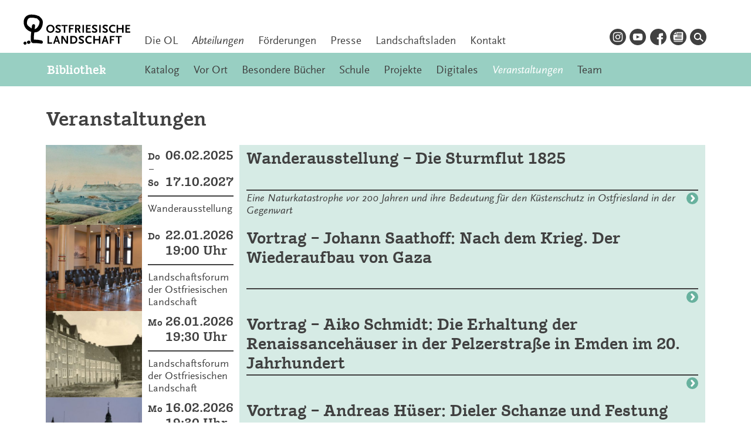

--- FILE ---
content_type: text/html; charset=UTF-8
request_url: https://bibliothek.ostfriesischelandschaft.de/veranstaltungskalender/
body_size: 16555
content:
<!doctype html>
<html lang="de">
<head>
	<meta charset="UTF-8">
	<meta name="viewport" content="width=device-width, initial-scale=1">
	<link rel="profile" href="https://gmpg.org/xfn/11">

	<!-- <link rel="preload" href="https://bibliothek.ostfriesischelandschaft.de/wp-content/themes/ostfriesischelandschaft/fonts/1468181/8444ffd1-1cc2-4ef4-9975-750e9d91c41b.woff2" crossorigin="anonymous" as="font" type="font/woff2">--> <!-- Suhmo Bold -->
	<!-- <link rel="preload" href="https://bibliothek.ostfriesischelandschaft.de/wp-content/themes/ostfriesischelandschaft/fonts/5646342/25feb389-fdf8-4d46-a494-c0bb36d6f74e.woff2" crossorigin="anonymous" as="font" type="font/woff2">--> <!-- Scala Regular -->
	<!-- <link rel="preload" href="https://bibliothek.ostfriesischelandschaft.de/wp-content/themes/ostfriesischelandschaft/fonts/5646336/d4e1e3b1-d712-4c3b-9d75-dc20f80da45d.woff2" crossorigin="anonymous" as="font" type="font/woff2">--> <!-- Scala Italic -->
	<style>    
	/* @font-face{
        font-family:"Suhmo Web";
        src:url("https://bibliothek.ostfriesischelandschaft.de/wp-content/themes/ostfriesischelandschaft/fonts/1468201/58351fd2-570c-4036-8d66-aa6685635e8a.woff2") format("woff2"),url("https://bibliothek.ostfriesischelandschaft.de/wp-content/themes/ostfriesischelandschaft/fonts/1468201/1b885a32-1756-4a89-813f-3c9db240781f.woff") format("woff");
    } */
    @font-face{
        font-family:"Suhmo Web";
        src:url("https://bibliothek.ostfriesischelandschaft.de/wp-content/themes/ostfriesischelandschaft/fonts/1468181/8444ffd1-1cc2-4ef4-9975-750e9d91c41b.woff2") format("woff2"),url("https://bibliothek.ostfriesischelandschaft.de/wp-content/themes/ostfriesischelandschaft/fonts/1468181/727f8241-983f-4c43-a017-f8ef3f915933.woff") format("woff");
        font-weight: bold;
    }
    /* @font-face{
        font-family:"Suhmo Web";
        src:url("https://bibliothek.ostfriesischelandschaft.de/wp-content/themes/ostfriesischelandschaft/fonts/1468189/b49e2e20-bf30-43e5-a5dc-e331157b79d9.woff2") format("woff2"),url("https://bibliothek.ostfriesischelandschaft.de/wp-content/themes/ostfriesischelandschaft/fonts/1468189/75597fbb-7009-4d74-99e4-546cecca53ec.woff") format("woff");
        font-style: italic;
    } */
    @font-face{
        font-family:"Scala Sans";
        src:url("https://bibliothek.ostfriesischelandschaft.de/wp-content/themes/ostfriesischelandschaft/fonts/5646342/25feb389-fdf8-4d46-a494-c0bb36d6f74e.woff2") format("woff2"),url("https://bibliothek.ostfriesischelandschaft.de/wp-content/themes/ostfriesischelandschaft/fonts/5646342/45843df3-ef2a-4e94-96a7-ee7db05b4801.woff") format("woff");
    }
    @font-face{
        font-family:"Scala Sans";
        src:url("https://bibliothek.ostfriesischelandschaft.de/wp-content/themes/ostfriesischelandschaft/fonts/5646330/90508449-d589-4bf4-872d-f3ca45effb42.woff2") format("woff2"),url("https://bibliothek.ostfriesischelandschaft.de/wp-content/themes/ostfriesischelandschaft/fonts/5646330/3b140b12-395f-43cc-aa0a-45352fb285a5.woff") format("woff");
        font-weight: bold;
    }
    @font-face{
        font-family:"Scala Sans";
        src:url("https://bibliothek.ostfriesischelandschaft.de/wp-content/themes/ostfriesischelandschaft/fonts/5646336/d4e1e3b1-d712-4c3b-9d75-dc20f80da45d.woff2") format("woff2"),url("https://bibliothek.ostfriesischelandschaft.de/wp-content/themes/ostfriesischelandschaft/fonts/5646336/dcdcf3bc-ba82-429e-bcac-c3e88f1c3280.woff") format("woff");
        font-style: italic;
    }
	@font-face{
		font-family:"Scala Sans";
		src:url("https://bibliothek.ostfriesischelandschaft.de/wp-content/themes/ostfriesischelandschaft/fonts/scalabi/scalasans-bolditalic-webfont.woff2") format("woff2"),url("https://bibliothek.ostfriesischelandschaft.de/wp-content/themes/ostfriesischelandschaft/fonts/scalabi/scalasans-bolditalic-webfont.woff") format("woff");
		font-style: italic;
		font-weight: bold;
	}
	body,button,input,select,optgroup,textarea {
		color: #404040;
		font-family: "Scala Sans", serif;
		font-size: 16px;
		font-size: 1rem;
		line-height: 1.2;
	}
	h1, h2, h3, h4, h5, h6,
	.h1, .h2, .h3, .h4, .h5, .h6 {
		font-family: 'Suhmo Web', serif;
		font-weight: bold;
		margin: 1.5rem 0;
		clear: both;
		-webkit-font-smoothing: antialiased;
		-moz-osx-font-smoothing: grayscale;
	}
	</style>
	<link rel="apple-touch-icon" sizes="180x180" href="/apple-touch-icon.png">
	<link rel="icon" type="image/png" sizes="32x32" href="/favicon-32x32.png">
	<link rel="icon" type="image/png" sizes="16x16" href="/favicon-16x16.png">
	<link rel="manifest" href="/site.webmanifest">
	<link rel="mask-icon" href="/safari-pinned-tab.svg" color="#000000">
	<meta name="msapplication-TileColor" content="#b2dad1">
	<meta name="theme-color" content="#b2dad1">

	<title>Veranstaltungen &#8211; Bibliothek</title>
<meta name='robots' content='max-image-preview:large, max-snippet:-1, max-video-preview:-1' />
	<style>img:is([sizes="auto" i], [sizes^="auto," i]) { contain-intrinsic-size: 3000px 1500px }</style>
	<script>
window.koko_analytics = {"url":"https:\/\/bibliothek.ostfriesischelandschaft.de\/wp-admin\/admin-ajax.php?action=koko_analytics_collect","site_url":"https:\/\/bibliothek.ostfriesischelandschaft.de","post_id":0,"path":"\/veranstaltungskalender\/","method":"fingerprint","use_cookie":false};
</script>
<link rel="canonical" href="https://bibliothek.ostfriesischelandschaft.de/veranstaltungskalender/">
<meta property="og:title" content="Veranstaltungen &#8211; Bibliothek">
<meta property="og:type" content="website">
<meta property="og:url" content="https://bibliothek.ostfriesischelandschaft.de/veranstaltungskalender/">
<meta property="og:locale" content="de_DE">
<meta property="og:site_name" content="Bibliothek">
<meta name="twitter:card" content="summary_large_image">
<link rel='dns-prefetch' href='//bibliothek.ostfriesischelandschaft.de' />
<link rel='stylesheet' id='filr-datatables-responsive-css-css' href='https://bibliothek.ostfriesischelandschaft.de/wp-content/themes/ostfriesischelandschaft/js/filr/responsive.dataTables.min.css?ver=all' media='all' />
<style id='classic-theme-styles-inline-css'>
/*! This file is auto-generated */
.wp-block-button__link{color:#fff;background-color:#32373c;border-radius:9999px;box-shadow:none;text-decoration:none;padding:calc(.667em + 2px) calc(1.333em + 2px);font-size:1.125em}.wp-block-file__button{background:#32373c;color:#fff;text-decoration:none}
</style>
<style id='safe-svg-svg-icon-style-inline-css'>
.safe-svg-cover{text-align:center}.safe-svg-cover .safe-svg-inside{display:inline-block;max-width:100%}.safe-svg-cover svg{fill:currentColor;height:100%;max-height:100%;max-width:100%;width:100%}

</style>
<link rel='stylesheet' id='filr-datatable-css-css' href='https://bibliothek.ostfriesischelandschaft.de/wp-content/themes/ostfriesischelandschaft/js/filr/datatables.min.css?ver=all' media='all' />
<link rel='stylesheet' id='featherlight-style-css' href='https://bibliothek.ostfriesischelandschaft.de/wp-content/themes/ostfriesischelandschaft/js/vendor/featherlight.min.css?ver=1.7.14' media='' />
<link rel='stylesheet' id='featherlight-gallery-style-css' href='https://bibliothek.ostfriesischelandschaft.de/wp-content/themes/ostfriesischelandschaft/js/vendor/featherlight.gallery.min.css?ver=1.7.14' media='' />
<link rel='stylesheet' id='ostfriesischelandschaft-style-css' href='https://bibliothek.ostfriesischelandschaft.de/wp-content/themes/ostfriesischelandschaft/style.css?ver=1753966232' media='' />
<script src="https://bibliothek.ostfriesischelandschaft.de/wp-includes/js/jquery/jquery.min.js?ver=3.7.1" id="jquery-core-js"></script>
<script src="https://bibliothek.ostfriesischelandschaft.de/wp-includes/js/jquery/jquery-migrate.min.js?ver=3.4.1" id="jquery-migrate-js"></script>
</head>
<body class="archive post-type-archive post-type-archive-veranstaltungen wp-theme-ostfriesischelandschaft sub-site sub-site-3 hfeed">
<svg width="0" height="0" class="hidden">
  <symbol xmlns="http://www.w3.org/2000/svg" viewBox="0 0 141.73 41.12" id="ostfriesische-landschaft">
    <title>Ostfriesische Landschaft</title>
    <path class="lgbk" d="M.72,37.06a2,2,0,0,0,1.7,3.44c.68-.17,2.45-1.25,1.47-2.88A1.9,1.9,0,0,0,.72,37.06Z"/><path class="lgbk" d="M41.22,19.42a5.12,5.12,0,0,0-5.46-5.33,5.13,5.13,0,0,0-5.47,5.33,5.19,5.19,0,0,0,5.47,5.35A5.19,5.19,0,0,0,41.22,19.42Zm-8.84,0a3.38,3.38,0,1,1,6.75,0,3.38,3.38,0,1,1-6.75,0Z"/><path class="lgbk" d="M5.67,35.55c-2.39,1.54-.35,4.57,1.91,3.84.67-.22,2.48-1.47,1.5-3.09A2.26,2.26,0,0,0,5.67,35.55Z"/><polygon class="lgbk" points="137.23 22.89 137.23 20.15 140.75 20.15 140.75 18.48 137.23 18.48 137.23 15.94 141.53 15.94 141.53 14.27 135.26 14.27 135.26 24.56 141.73 24.56 141.73 22.89 137.23 22.89"/><path class="lgbk" d="M23.93,34.9A36.92,36.92,0,0,0,13.8,33.8c-.08-1.48,0-2.46,0-3.56s.32-3.5.58-6h.06C21.86,24.56,25.7,17,25.7,11c0-4-2.44-6-4.6-8a2.4,2.4,0,0,0-2-.72,2.33,2.33,0,0,0-1-.61,23,23,0,0,0-8-1.1C4.76.56.49,4.16.3,10.1c-.22,7,4.24,11.74,10,13.43-.3,2.6-.57,5.52-.57,6.71a39.27,39.27,0,0,0,0,4.73c.41,2.8,1.74,3.71,4.37,3.52a40.93,40.93,0,0,1,9.23.64C26.15,39.74,26.69,35.62,23.93,34.9ZM11.27,15.4c-.14.81-.29,2.23-.44,3.55-4.26-3.18-7-4-6.11-8.92.54-2.92,1.71-5.26,5.19-5.31a20.83,20.83,0,0,1,6.75.79,2.63,2.63,0,0,0,1.24,0l.07.11c1.09,1.5,3.47,2.76,3.39,4.77-.18,4.69-3.84,9.09-6.48,9.54h-.06a43.12,43.12,0,0,0,.59-4.33C15.64,12.68,11.76,12.56,11.27,15.4Z"/><polygon class="lgbk" points="130.91 18.39 125.63 18.39 125.63 14.27 123.66 14.27 123.66 24.56 125.63 24.56 125.63 20.15 130.91 20.15 130.91 24.56 132.88 24.56 132.88 14.27 130.91 14.27 130.91 18.39"/><polygon class="lgbk" points="89.32 22.89 84.82 22.89 84.82 20.15 88.34 20.15 88.34 18.48 84.82 18.48 84.82 15.94 89.12 15.94 89.12 14.27 82.85 14.27 82.85 24.56 89.32 24.56 89.32 22.89"/><path class="lgbk" d="M108.41,22.88a4.7,4.7,0,0,1-1.48-.3,11.75,11.75,0,0,1-1.47-.72l-.83,1.81.67.31a6.12,6.12,0,0,0,2.15.72,5.94,5.94,0,0,0,.92.06c2.28,0,3.62-1.08,3.62-2.92a2.63,2.63,0,0,0-.7-1.84,14.83,14.83,0,0,0-3.09-2c-.73-.39-1-.65-1-1.09s.59-1,1.51-1a7,7,0,0,1,2.67.73l.78-1.76a9.26,9.26,0,0,0-1.47-.59,6.65,6.65,0,0,0-1.93-.27,4,4,0,0,0-2.59.69,3,3,0,0,0-.76.76A2.76,2.76,0,0,0,105,17c0,1.12.56,1.81,2.39,2.85l1.59.9c.67.37.9.67.9,1.11C109.91,22.47,109.32,22.88,108.41,22.88Z"/><polygon class="lgbk" points="33.82 28.87 31.86 28.87 31.86 39.16 38.03 39.16 38.03 37.49 33.82 37.49 33.82 28.87"/><rect class="lgbk" x="78.33" y="14.27" width="1.96" height="10.29"/><path class="lgbk" d="M70.57,20.44h1l2.35,4.12h2.15L73.5,20.15a2.55,2.55,0,0,0,1.61-1,3.13,3.13,0,0,0,.56-1.93A2.88,2.88,0,0,0,74.83,15c-.61-.58-1.29-.76-2.79-.76H68.6V24.56h2Zm0-4.51h1.28c1.28,0,1.79.39,1.79,1.37s-.55,1.47-1.79,1.47H70.57Z"/><polygon class="lgbk" points="53.56 24.56 55.52 24.56 55.52 15.94 58.61 15.94 58.61 14.27 50.47 14.27 50.47 15.94 53.56 15.94 53.56 24.56"/><path class="lgbk" d="M87.56,30.5a4,4,0,0,1,2.37.72l.75-1.56a5.1,5.1,0,0,0-3.23-1,5,5,0,0,0-3.88,1.43A5.33,5.33,0,0,0,82,34a5.56,5.56,0,0,0,1.73,4.12,5.18,5.18,0,0,0,3.73,1.28,7.69,7.69,0,0,0,1.65-.17,6.37,6.37,0,0,0,1.39-.5L90.13,37a5.74,5.74,0,0,1-2.26.48,3.47,3.47,0,0,1-3.71-3.66A3.26,3.26,0,0,1,87.56,30.5Z"/><path class="lgbk" d="M77.14,30.58a7,7,0,0,1,2.67.73l.78-1.76A9.26,9.26,0,0,0,79.12,29a6.66,6.66,0,0,0-1.93-.27,4,4,0,0,0-2.59.69,3,3,0,0,0-.76.76,2.75,2.75,0,0,0-.41,1.43c0,1.12.56,1.81,2.39,2.85l1.59.9c.67.37.9.67.9,1.11,0,.62-.59,1-1.5,1a4.7,4.7,0,0,1-1.48-.3,11.68,11.68,0,0,1-1.47-.72L73,38.27l.67.31a6.12,6.12,0,0,0,2.15.72,5.94,5.94,0,0,0,.92.06c2.28,0,3.62-1.08,3.62-2.92a2.64,2.64,0,0,0-.7-1.84,14.86,14.86,0,0,0-3.09-2c-.73-.39-1-.65-1-1.09S76.22,30.58,77.14,30.58Z"/><path class="lgbk" d="M94.38,24.76c2.28,0,3.62-1.08,3.62-2.92a2.64,2.64,0,0,0-.7-1.84,14.85,14.85,0,0,0-3.09-2c-.73-.39-1-.65-1-1.09s.59-1,1.51-1a7,7,0,0,1,2.67.73L98.18,15a9.27,9.27,0,0,0-1.47-.59,6.66,6.66,0,0,0-1.93-.27,4,4,0,0,0-2.59.69,3,3,0,0,0-.76.76A2.75,2.75,0,0,0,91,17c0,1.12.56,1.81,2.39,2.85l1.59.9c.67.37.9.67.9,1.11,0,.62-.59,1-1.5,1a4.7,4.7,0,0,1-1.48-.3,11.68,11.68,0,0,1-1.47-.72l-.83,1.81.67.31a6.12,6.12,0,0,0,2.15.72A5.94,5.94,0,0,0,94.38,24.76Z"/><path class="lgbk" d="M107.44,28.87l-3.73,10.29h2.06l.84-2.54h3.45l.81,2.54h2.06l-3.73-10.29Zm-.3,6.08,1.18-3.73,1.2,3.73Z"/><polygon class="lgbk" points="100 32.98 94.72 32.98 94.72 28.87 92.75 28.87 92.75 39.16 94.72 39.16 94.72 34.74 100 34.74 100 39.16 101.97 39.16 101.97 28.87 100 28.87 100 32.98"/><polygon class="lgbk" points="114.58 39.16 116.54 39.16 116.54 34.84 120.16 34.84 120.16 33.19 116.54 33.19 116.54 30.54 120.96 30.54 120.96 28.87 114.58 28.87 114.58 39.16"/><rect class="lgbk" x="100.54" y="14.27" width="1.96" height="10.29"/><path class="lgbk" d="M57.24,36.51l-.09-.19-.09-.27-.09-.2c0-.11-.09-.19-.11-.22l-4.32-6.77H50.27V39.16h1.87V31.61a1.56,1.56,0,0,0,.14.36,1.36,1.36,0,0,1,.12.22c.12.22.19.36.22.41L57,39.25H59.1V28.87H57.24Z"/><polygon class="lgbk" points="122.3 30.54 125.39 30.54 125.39 39.16 127.35 39.16 127.35 30.54 130.44 30.54 130.44 28.87 122.3 28.87 122.3 30.54"/><path class="lgbk" d="M46.29,16a7,7,0,0,1,2.67.73L49.74,15a9.27,9.27,0,0,0-1.47-.59,6.66,6.66,0,0,0-1.93-.27,4,4,0,0,0-2.59.69,3,3,0,0,0-.76.76A2.75,2.75,0,0,0,42.58,17c0,1.12.56,1.81,2.39,2.85l1.59.9c.67.37.9.67.9,1.11,0,.62-.59,1-1.5,1a4.7,4.7,0,0,1-1.48-.3A11.69,11.69,0,0,1,43,21.86l-.83,1.81.67.31A6.12,6.12,0,0,0,45,24.7a5.94,5.94,0,0,0,.92.06c2.28,0,3.62-1.08,3.62-2.92a2.64,2.64,0,0,0-.7-1.84,14.85,14.85,0,0,0-3.09-2c-.73-.39-1-.65-1-1.09S45.37,16,46.29,16Z"/><path class="lgbk" d="M66,28.87H62.17V39.16H66A5.05,5.05,0,0,0,71.56,34a5.3,5.3,0,0,0-1.39-3.6A5.17,5.17,0,0,0,66,28.87Zm-.2,8.56H64.23V30.6h1.56a4.06,4.06,0,0,1,2.46.61A3.49,3.49,0,0,1,69.44,34C69.44,36.2,68.13,37.43,65.79,37.43Z"/><path class="lgbk" d="M43.11,28.87,39.38,39.16h2.06l.84-2.54h3.45l.81,2.54H48.6L44.87,28.87Zm-.3,6.08L44,31.22l1.2,3.73Z"/><polygon class="lgbk" points="62.27 20.24 65.89 20.24 65.89 18.59 62.27 18.59 62.27 15.94 66.69 15.94 66.69 14.27 60.31 14.27 60.31 24.56 62.27 24.56 62.27 20.24"/><path class="lgbk" d="M119,15.91a4,4,0,0,1,2.37.72l.75-1.56a5.1,5.1,0,0,0-3.23-1A5,5,0,0,0,115,15.52a5.33,5.33,0,0,0-1.58,3.85,5.56,5.56,0,0,0,1.73,4.12,5.18,5.18,0,0,0,3.73,1.28,7.69,7.69,0,0,0,1.65-.17,6.34,6.34,0,0,0,1.39-.5l-.36-1.65a5.74,5.74,0,0,1-2.26.48,3.47,3.47,0,0,1-3.71-3.66A3.26,3.26,0,0,1,119,15.91Z"/>
  </symbol>
  <symbol enable-background="new 0 0 25.7 41.1" viewBox="0 0 25.7 41.1" id="ol-baum" xmlns="http://www.w3.org/2000/svg">
    <path d="m.7 37.1c-.8.7-.9 2-.1 2.8.5.5 1.1.7 1.8.6.7-.2 2.4-1.2 1.5-2.9-.4-1-1.5-1.4-2.5-1-.3.1-.5.2-.7.5z"/><path d="m5.7 35.5c-2.4 1.5-.3 4.6 1.9 3.8.7-.2 2.5-1.5 1.5-3.1-.6-1.1-1.9-1.6-3-1-.2.2-.3.3-.4.3z"/><path d="m23.9 34.9c-3.3-.8-6.7-1.2-10.1-1.1-.1-1.5 0-2.5 0-3.6s.3-3.5.6-6h.1c7.4.4 11.2-7.2 11.2-13.2 0-4-2.4-6-4.6-8-.5-.5-1.3-.8-2-.7-.3-.3-.6-.5-1-.6-2.6-.8-5.3-1.2-8-1.1-5.3 0-9.6 3.6-9.8 9.5-.2 7 4.2 11.7 10 13.4-.3 2.6-.6 5.5-.6 6.7-.1 1.6-.1 3.2 0 4.7.4 2.8 1.7 3.7 4.4 3.5 3.1-.1 6.2.1 9.2.6 2.8.7 3.4-3.4.6-4.1zm-12.6-19.5c-.1.8-.3 2.2-.4 3.5-4.3-3.2-7-4-6.1-8.9.5-2.9 1.7-5.3 5.2-5.3 2.3-.1 4.6.2 6.7.8.4.1.8.1 1.2 0l.1.1c1.1 1.5 3.5 2.8 3.4 4.8-.2 4.7-3.8 9.1-6.5 9.5h-.1c.3-1.4.5-2.9.6-4.3.2-2.9-3.6-3-4.1-.2z"/>
  </symbol>
  <symbol xmlns="http://www.w3.org/2000/svg" viewBox="0 0 23 32" id="gezeiten_pin">
    <title>gezeitenpin</title>
    <path d="M23 12.85a11.52 11.52 0 1 0-19.9 7.88l6 8.68s.89 1.93 2.51 1.93 2.43-1.76 2.43-1.76l6.06-9.08a11.47 11.47 0 0 0 2.9-7.65z" fill="#313133"></path>
    <path d="M11.57 19.78a6.93 6.93 0 1 0-6.93-6.93 6.93 6.93 0 0 0 6.93 6.93z" fill="#f6b900"></path>
  </symbol>
  <symbol xmlns="http://www.w3.org/2000/svg" viewBox="0 0 30 30" id="icon_drucken">
    <path d="M15 30A15 15 0 1 0 0 15a15 15 0 0 0 15 15z" fill="#f6b900"></path>
    <path d="M8 14.42v8.4a1.22 1.22 0 0 0 1.25 1.25h11.1a1.22 1.22 0 0 0 1.25-1.25v-8.4" fill="none" stroke="#313133" stroke-linecap="round" stroke-width="1.76"></path>
    <path d="M10.89 16.34a.43.43 0 0 0-.44.44v.49a.43.43 0 0 0 .44.44h7.72a.43.43 0 0 0 .44-.44v-.49a.43.43 0 0 0-.44-.44zm0 3.18a.43.43 0 0 0-.44.44v.49a.43.43 0 0 0 .44.44h5.35a.43.43 0 0 0 .44-.44V20a.43.43 0 0 0-.44-.44zM8.25 5.37a1.08 1.08 0 0 0-1.1 1.1v.67a1.08 1.08 0 0 0 1.1 1.1h13.12a1.08 1.08 0 0 0 1.1-1.1v-.67a1.08 1.08 0 0 0-1.1-1.1z"></path>
    <path d="M5.45 9.16A2.44 2.44 0 0 0 3 11.66v4.89A2.44 2.44 0 0 0 5.45 19h3.44l-.13-4.88h11.87l.1 4.88h3.94a2.44 2.44 0 0 0 2.49-2.49v-4.85a2.44 2.44 0 0 0-2.49-2.49z"></path>
  </symbol>
  <symbol xmlns="http://www.w3.org/2000/svg" viewBox="0 0 30 30" id="icon_en">
    <defs><style>.en-a{fill:none;}.en-b{clip-path:url(#en-a);}.en-c{fill:#00397e;}.en-d{fill:#fff;}.en-e{fill:#c0081f;}</style><clipPath id="en-a"><path class="en-a" d="M15,30A15,15,0,1,0,0,15,15,15,0,0,0,15,30Z"/></clipPath></defs>
    <g class="en-b"><polygon class="en-c" points="34.1 34.38 34.1 -3.61 -3.89 -3.61 -3.89 34.38 34.1 34.38 34.1 34.38"/><polygon class="en-d" points="35 -0.61 31.14 -4.48 -6.35 33.01 -2.48 36.87 35 -0.61 35 -0.61"/><polygon class="en-d" points="32.48 36.59 36.35 32.73 -1.92 -5.55 -5.79 -1.68 32.48 36.59 32.48 36.59"/><polygon class="en-e" points="-4.56 35.23 -3.66 36.13 15.8 16.67 14.89 15.77 -4.56 35.23 -4.56 35.23"/><polygon class="en-e" points="15.8 12.59 16.7 13.49 36.16 -5.97 35.26 -6.87 15.8 12.59 15.8 12.59"/><polygon class="en-e" points="14.94 17.29 15.8 16.43 -4.25 -3.61 -5.1 -2.76 14.94 17.29 14.94 17.29"/><polygon class="en-e" points="34.37 34.38 35.23 33.52 15.18 13.47 14.32 14.33 34.37 34.38 34.37 34.38"/><polygon class="en-d" points="34.1 19.13 34.1 11.63 -3.89 11.63 -3.89 19.13 34.1 19.13 34.1 19.13"/><polygon class="en-d" points="11.36 34.38 18.86 34.38 18.86 -3.61 11.36 -3.61 11.36 34.38 11.36 34.38"/><polygon class="en-e" points="-3.86 12.69 -3.86 17.77 34.14 17.77 34.14 12.69 -3.86 12.69 -3.86 12.69"/><polygon class="en-e" points="12.69 34.38 17.65 34.38 17.65 -3.61 12.69 -3.61 12.69 34.38 12.69 34.38"/></g>
  </symbol>
  <symbol xmlns="http://www.w3.org/2000/svg" viewBox="0 0 30 30" id="icon_facebook">
    <path fill="currentColor" d="M15 0a15 15 0 0 0 0 30h.71V19h-3.12v-3.08h3.12v-3.6c0-2.76 1.45-4.19 4.72-4.19h3.07v4.67h-2.1c-.84 0-1 .34-1 1.21v1.9h3.1L23.17 19h-2.79v10A15 15 0 0 0 15 0z"></path>
  </symbol>
  <symbol xmlns="http://www.w3.org/2000/svg" enable-background="new 0 0 24 24" viewBox="0 0 24 24" id="icon_instagram"><path fill="currentColor" d="M14.8,6.3c-0.7,0-1,0-2.8,0c-1.9,0-2.1,0-2.8,0c-1.9,0.1-2.8,1-2.9,2.9c0,0.7,0,1,0,2.8s0,2.1,0,2.8
  c0.1,1.9,1,2.8,2.9,2.9c0.7,0,1,0,2.8,0c1.9,0,2.1,0,2.8,0c1.9-0.1,2.8-1,2.9-2.9c0-0.7,0-1,0-2.8s0-2.1,0-2.8
  C17.6,7.3,16.7,6.4,14.8,6.3z M12,15.6c-2,0-3.6-1.6-3.6-3.6c0-2,1.6-3.6,3.6-3.6s3.6,1.6,3.6,3.6S14,15.6,12,15.6z M15.7,9.1
  c-0.5,0-0.8-0.4-0.8-0.8s0.4-0.8,0.8-0.8c0.5,0,0.8,0.4,0.8,0.8C16.6,8.7,16.2,9.1,15.7,9.1z M14.3,12c0,1.3-1,2.3-2.3,2.3
  s-2.3-1-2.3-2.3s1-2.3,2.3-2.3S14.3,10.7,14.3,12z M12,0C5.4,0,0,5.4,0,12s5.4,12,12,12s12-5.4,12-12S18.6,0,12,0z M19,14.9
  c-0.1,2.5-1.5,4-4.1,4.1c-0.7,0-1,0-2.9,0c-1.9,0-2.1,0-2.9,0c-2.5-0.1-4-1.5-4.1-4.1c0-0.7,0-1,0-2.9s0-2.1,0-2.9
  c0.1-2.5,1.5-4,4.1-4.1c0.7,0,1,0,2.9,0c1.9,0,2.1,0,2.9,0c2.5,0.1,4,1.5,4.1,4.1c0,0.7,0,1,0,2.9S19,14.1,19,14.9z"/></symbol>
  <symbol xmlns="http://www.w3.org/2000/svg" viewBox="0 0 24 24" id="icon_youtube"><path fill="currentColor" d="M12 0c-6.627 0-12 5.373-12 12s5.373 12 12 12 12-5.373 12-12-5.373-12-12-12zm4.441 16.892c-2.102.144-6.784.144-8.883 0-2.276-.156-2.541-1.27-2.558-4.892.017-3.629.285-4.736 2.558-4.892 2.099-.144 6.782-.144 8.883 0 2.277.156 2.541 1.27 2.559 4.892-.018 3.629-.285 4.736-2.559 4.892zm-6.441-7.234l4.917 2.338-4.917 2.346v-4.684z"/></symbol>
  <symbol viewBox="0 0 24 24" xmlns="http://www.w3.org/2000/svg" fill-rule="evenodd" clip-rule="evenodd" id="icon_spotify"><path d="M19.098 10.638c-3.868-2.297-10.248-2.508-13.941-1.387-.593.18-1.22-.155-1.399-.748-.18-.593.154-1.22.748-1.4 4.239-1.287 11.285-1.038 15.738 1.605.533.317.708 1.005.392 1.538-.316.533-1.005.709-1.538.392zm-.126 3.403c-.272.44-.847.578-1.287.308-3.225-1.982-8.142-2.557-11.958-1.399-.494.15-1.017-.129-1.167-.623-.149-.495.13-1.016.624-1.167 4.358-1.322 9.776-.682 13.48 1.595.44.27.578.847.308 1.286zm-1.469 3.267c-.215.354-.676.465-1.028.249-2.818-1.722-6.365-2.111-10.542-1.157-.402.092-.803-.16-.895-.562-.092-.403.159-.804.562-.896 4.571-1.045 8.492-.595 11.655 1.338.353.215.464.676.248 1.028zm-5.503-17.308c-6.627 0-12 5.373-12 12 0 6.628 5.373 12 12 12 6.628 0 12-5.372 12-12 0-6.627-5.372-12-12-12z"/></symbol>
  <symbol xmlns="http://www.w3.org/2000/svg" viewBox="0 0 30 30" id="icon_info">
    <path fill="currentColor" d="M30 15a15 15 0 1 0-15 15 15 15 0 0 0 15-15zM17.49 6.15a2.06 2.06 0 0 1-.65 1.56 2.44 2.44 0 0 1-3.25 0 2.08 2.08 0 0 1-.64-1.56 2.15 2.15 0 0 1 .64-1.56 2.35 2.35 0 0 1 3.25 0 2.13 2.13 0 0 1 .65 1.56zm2.21 18.58a1.59 1.59 0 0 1-.3.9 1.24 1.24 0 0 1-1.11.44h-5.87a1.24 1.24 0 0 1-1.11-.44 1.58 1.58 0 0 1-.3-.9 1.69 1.69 0 0 1 .3-.9 1.21 1.21 0 0 1 1.11-.47h1V13.22h-.96a1.35 1.35 0 0 1-1.15-.45 1.47 1.47 0 0 1-.34-.89 1.73 1.73 0 0 1 .3-.93 1.27 1.27 0 0 1 1-.53l4.86-.28v13.22h1.17a1.21 1.21 0 0 1 1.11.47 1.69 1.69 0 0 1 .3.9z"></path>
  </symbol>
  <symbol xmlns="http://www.w3.org/2000/svg" viewBox="0 0 30 30" id="icon_note"><path fill="#f6b900" d="M15,0A15,15,0,1,0,30,15,15,15,0,0,0,15,0Zm8.2,11.51a3.93,3.93,0,0,1-1.83.46,3.3,3.3,0,0,1-1.08-.18A3.83,3.83,0,0,1,18,9.52a1.67,1.67,0,0,0-1.52-1.14,2.16,2.16,0,0,0-.36,0L16.18,21v.4a1.06,1.06,0,0,1-.12.5,3.33,3.33,0,1,1-2.2-4l0-10.58a1.12,1.12,0,0,1,.73-.94,4.22,4.22,0,0,1,5.57,2.19,1.66,1.66,0,0,0,.9,1,1.51,1.51,0,0,0,1.06-.11,1.15,1.15,0,1,1,1.12,2Z"/>
  </symbol>
  <symbol xmlns="http://www.w3.org/2000/svg" viewBox="0 0 30 30" id="icon_kalender">
    <defs><style>.cal-a{fill:#313133;}.cal-b{fill:none;stroke:#f6b900;stroke-linecap:round;stroke-width:1.76px;}.cal-c{fill:#f6b900;}</style></defs><path class="cal-a" d="M15,30A15,15,0,1,0,0,15,15,15,0,0,0,15,30Z"/><path class="cal-b" d="M8.28,13.26v9.82a1.22,1.22,0,0,0,1.25,1.25H20.6a1.22,1.22,0,0,0,1.25-1.25V13.26"/><path class="cal-c" d="M7.75,5.77A1.17,1.17,0,0,0,6.55,7v3a1.17,1.17,0,0,0,1.2,1.2H22.37a1.17,1.17,0,0,0,1.2-1.2V7a1.17,1.17,0,0,0-1.2-1.2Z"/><path class="cal-c" d="M10.54,4.33a1.08,1.08,0,0,0-1.1,1.1V6.1a1.08,1.08,0,0,0,1.1,1.1h.55a1.08,1.08,0,0,0,1.1-1.1V5.43a1.08,1.08,0,0,0-1.1-1.1Z"/><path class="cal-c" d="M19.15,4.33A1.08,1.08,0,0,0,18,5.43V6.1a1.08,1.08,0,0,0,1.1,1.1h.55a1.08,1.08,0,0,0,1.1-1.1V5.43a1.08,1.08,0,0,0-1.1-1.1Z"/><path class="cal-c" d="M11.52,16.1a1.1,1.1,0,1,0-1.1-1.1,1.1,1.1,0,0,0,1.1,1.1Z"/><path class="cal-c" d="M14.87,16.1a1.1,1.1,0,1,0-1.1-1.1,1.1,1.1,0,0,0,1.1,1.1Z"/><path class="cal-c" d="M18.48,16.1a1.1,1.1,0,1,0-1.1-1.1,1.1,1.1,0,0,0,1.1,1.1Z"/><path class="cal-c" d="M11.52,19.56a1.1,1.1,0,1,0-1.1-1.1,1.1,1.1,0,0,0,1.1,1.1Z"/><path class="cal-c" d="M14.87,19.56a1.1,1.1,0,1,0-1.1-1.1,1.1,1.1,0,0,0,1.1,1.1Z"/>
  </symbol>
  <symbol xmlns="http://www.w3.org/2000/svg" viewBox="0 0 30 30" id="icon_lupe">
    <path d="M15 30A15 15 0 1 0 0 15a15 15 0 0 0 15 15z" fill="currentColor"></path>
    <path d="M13.84 19.4a5.47 5.47 0 1 0-5.47-5.47 5.47 5.47 0 0 0 5.47 5.47z" fill="none" stroke="#fff" stroke-linejoin="round" stroke-width="2.31"></path>
    <path stroke-linecap="round" fill="none" stroke="#fff" stroke-linejoin="round" stroke-width="2.31" d="M23.2 22.29l-4.34-4.1"></path>
  </symbol>
  <symbol xmlns="http://www.w3.org/2000/svg" viewBox="0 0 30 30" id="icon_map">
    <path d="M15 30A15 15 0 1 0 0 15a15 15 0 0 0 15 15z" fill="#f6b900"></path>
    <path d="M25 12.07a9.9 9.9 0 1 0-17.16 6.77L13 26.3s.76 1.7 2.16 1.7 2.09-1.51 2.09-1.51l5.21-7.8A9.86 9.86 0 0 0 25 12.07z" fill="#313133"></path>
    <path d="M15.12 18a6 6 0 1 0-6-6 6 6 0 0 0 6 6z" fill="#fff"></path>
  </symbol>
  <symbol xmlns="http://www.w3.org/2000/svg" viewBox="0 0 30 30" id="icon_nl">
    <defs><style>.nl-a{fill:none;}.nl-b{fill:#fff;}.nl-c{clip-path:url(#nl-a);}.nl-d{fill:#c0081f;}.nl-e{fill:#00397e;}</style><clipPath id="nl-a"><path class="nl-a" d="M15,30A15,15,0,1,0,0,15,15,15,0,0,0,15,30Z"/></clipPath></defs>
    <path class="nl-b" d="M15,30A15,15,0,1,0,0,15,15,15,0,0,0,15,30Z"/><g class="nl-c"><polygon class="nl-d" points="-4 0 -4 9.66 34 9.66 34 0 -4 0 -4 0"/><polygon class="nl-e" points="-4 20.34 -4 30 34 30 34 20.34 -4 20.34 -4 20.34"/></g>
  </symbol>
  <symbol xmlns="http://www.w3.org/2000/svg" viewBox="0 0 30 30" id="icon_pfeil-kreis">
    <path d="M30,15A15,15,0,1,0,15,30,15,15,0,0,0,30,15Zm-8.87-.8a1.16,1.16,0,0,1,0,1.67h0l-4.57,4.57h0a1.16,1.16,0,1,1-1.64-1.64h0l2.6-2.6H9.41a1.16,1.16,0,1,1,0-2.33h8.11L14.94,11.3h0a1.16,1.16,0,0,1,1.64-1.64h0l0,0h0l4.51,4.51Z"/>
  </symbol>
  <symbol xmlns="http://www.w3.org/2000/svg" viewBox="0 0 30 30" id="icon_platt">
    <defs>
      <clipPath id="pla">
        <path d="M15 30A15 15 0 1 0 0 15a15 15 0 0 0 15 15z" fill="none"></path>
      </clipPath>
    </defs>
    <path d="M15 30A15 15 0 1 0 0 15a15 15 0 0 0 15 15z" fill="#c0081f"></path>
    <g clip-path="url(#pla)">
      <path fill="#313133" d="M-4 0v9.66h38V0H-4z"></path>
      <path fill="#00397e" d="M-4 20.34V30h38v-9.66H-4z"></path>
    </g>
  </symbol>
  <symbol xmlns="http://www.w3.org/2000/svg" viewBox="0 0 30 30" id="icon_tickets">
    <path d="M30 15a15 15 0 1 0-15 15 15 15 0 0 0 15-15zm-17.8 5.2a1.16 1.16 0 1 1 1.16 1.16 1.16 1.16 0 0 1-1.16-1.16zm-2.5 3.06a1.16 1.16 0 1 1 1.16 1.16 1.16 1.16 0 0 1-1.16-1.16zm-2.56 3a1.16 1.16 0 1 1 1.16 1.16 1.16 1.16 0 0 1-1.16-1.16zm17.39-3.58s.77 1-.48 1h-3.94a2.74 2.74 0 0 1-2-1L6.6 7.76s-.76-1 .49-1h3.74a2.77 2.77 0 0 1 2 1l11.69 14.93zM20.89 13a1.16 1.16 0 1 1-1.16-1.16A1.16 1.16 0 0 1 20.89 13zm2.56-3a1.16 1.16 0 1 1-1.15-1.14A1.16 1.16 0 0 1 23.46 10zM26 7a1.16 1.16 0 1 1-1.2-1.19A1.16 1.16 0 0 1 26 7z"
      fill="#313133"></path>
  </symbol>
  <symbol xmlns="http://www.w3.org/2000/svg" viewBox="0 0 30 30" id="icon_sender"><path class="sender-bg" fill="#77bba7" d="M15,30A15,15,0,1,0,0,15,15,15,0,0,0,15,30Z"/><path class="sender-vg" fill="#ffffff" d="M15.18,27.13h0A1.15,1.15,0,0,1,14,26l.1-11.14a1.15,1.15,0,0,1,1.16-1.14,1.14,1.14,0,0,1,1.14,1.16L16.33,26A1.15,1.15,0,0,1,15.18,27.13Zm9.82-5a1.1,1.1,0,0,1-.58-.16A1.16,1.16,0,0,1,24,20.42,10.26,10.26,0,1,0,6.14,20a1.16,1.16,0,1,1-2,1.09A12.64,12.64,0,0,1,15.18,2.54,12.63,12.63,0,0,1,26,21.59,1.15,1.15,0,0,1,25,22.16ZM9.74,19.26a1.15,1.15,0,0,1-1-.6,7.39,7.39,0,1,1,13.83-3.59,7.51,7.51,0,0,1-.84,3.45,1.16,1.16,0,0,1-2.05-1.07,5.05,5.05,0,0,0,.59-2.38,5.07,5.07,0,1,0-9.5,2.48,1.16,1.16,0,0,1-.46,1.57A1.12,1.12,0,0,1,9.74,19.26Z"/></symbol>
  <symbol xmlns="http://www.w3.org/2000/svg" viewBox="0 0 30 30" id="icon_stream"><path class="stream-bg" d="M15,30A15,15,0,1,0,0,15,15,15,0,0,0,15,30Z"/><path class="stream-vg" fill="#ffffff" d="M20.63,20.66a1,1,0,0,1-.68-.25,1.08,1.08,0,0,1-.15-1.52,5.67,5.67,0,0,0-.74-8,1.08,1.08,0,0,1,1.37-1.67,7.83,7.83,0,0,1,1,11A1.08,1.08,0,0,1,20.63,20.66Z"/><path class="stream-vg" fill="#ffffff" d="M9.41,20.66a1.11,1.11,0,0,1-.84-.4,7.84,7.84,0,0,1,1-11A1.08,1.08,0,1,1,11,10.91a5.68,5.68,0,0,0-.74,8,1.08,1.08,0,0,1-.15,1.52A1,1,0,0,1,9.41,20.66Z"/><path class="stream-vg" fill="#ffffff" d="M6.43,23.6a1.09,1.09,0,0,1-.8-.35A12.3,12.3,0,0,1,6.39,5.89a1.08,1.08,0,1,1,1.46,1.6,10.11,10.11,0,0,0-.63,14.3,1.07,1.07,0,0,1-.79,1.81Z"/><path class="stream-vg" fill="#ffffff" d="M23.61,23.6a1.07,1.07,0,0,1-.79-1.81,10.13,10.13,0,0,0-.63-14.3,1.08,1.08,0,0,1,1.46-1.6,12.29,12.29,0,0,1,.76,17.36A1.08,1.08,0,0,1,23.61,23.6Z"/><path  class="stream-vg" fill="#ffffff" d="M18.44,14.23l-4.05-3a1.08,1.08,0,0,0-1.73.86v6.3a1.08,1.08,0,0,0,.62,1,1,1,0,0,0,.46.1,1.09,1.09,0,0,0,.68-.24l4.06-3.27a1.07,1.07,0,0,0,.4-.86A1.09,1.09,0,0,0,18.44,14.23Z"/></symbol>
  <symbol xmlns="http://www.w3.org/2000/svg" viewBox="0 0 30 30" id="icon_play"><path class="play-bg" d="M15,30A15,15,0,1,0,0,15,15,15,0,0,0,15,30Z"/><path class="play-vg" fill="#ffffff" d="M23.9,13.33,11.44,6a1.08,1.08,0,0,0-1.63.93V22.22a1.08,1.08,0,0,0,.57,1,1,1,0,0,0,.51.13,1.12,1.12,0,0,0,.59-.17l12.45-8a1.08,1.08,0,0,0,0-1.84Z"/></symbol>
  <symbol xmlns="http://www.w3.org/2000/svg" viewBox="0 0 30 30" id="icon_openclose"><path class="openclose-bg" d="M30,15A15,15,0,1,0,15,30,15,15,0,0,0,30,15Z"/><path class="openclose-vg" fill="#ffffff" d="M15.17,21.2a1.21,1.21,0,0,1-.68-.21L4.7,14a1.17,1.17,0,0,1-.28-1.63,1.18,1.18,0,0,1,1.64-.28l9.11,6.46,8.8-6.3a1.17,1.17,0,1,1,1.36,1.9L15.85,21A1.13,1.13,0,0,1,15.17,21.2Z"/></symbol>
  <symbol xmlns="http://www.w3.org/2000/svg" viewBox="0 0 23 32" id="marker_yellow">
    <path d="M22 11c0 1.2-.2 2.4-.7 3.5l-7.5 15.1c-.2.4-.6.8-1 1-.9.5-1.9.5-2.8 0-.4-.2-.8-.6-1-1L1.7 14.5C1.2 13.4 1 12.2 1 11c0-2.7 1.1-5.3 3.1-7.1C6.1 2 8.8.9 11.5 1c2.8-.1 5.4 1 7.4 2.9 2 1.8 3.1 4.4 3.1 7.1z" fill="#fac525" stroke="#000"
      stroke-width=".5"></path>
    <circle cx="11.5" cy="11.5" r="3.4"></circle>
  </symbol>
  <symbol viewBox="0 0 30 20.13" xmlns="http://www.w3.org/2000/svg" id="icon_email"><path d="m0 18.34v-16.56s0-.2.09-.54l9.8 8.33-9.77 9.35a2.3 2.3 0 0 1 -.12-.58zm1.3-18.25a1.41 1.41 0 0 1 .49-.09h26.42a1.58 1.58 0 0 1 .52.09l-9.84 8.36-1.3 1-2.59 2.14-2.57-2.1-1.3-1zm0 20 9.87-9.4 3.83 3.02 3.82-3.08 9.88 9.37a1.41 1.41 0 0 1 -.49.09h-26.42a1.5 1.5 0 0 1 -.46-.09zm18.83-10.52 9.78-8.33a1.65 1.65 0 0 1 .09.54v16.56a1.9 1.9 0 0 1 -.09.58z"/></symbol>
  <symbol viewBox="0 0 30 30" xmlns="http://www.w3.org/2000/svg" id="icon_location"><path d="m15 0a11.75 11.75 0 0 0 -11.75 11.75c0 9 10.68 17.55 11.09 17.92a1.08 1.08 0 0 0 1.32 0c.46-.37 11.09-9 11.09-17.92a11.75 11.75 0 0 0 -11.75-11.75m0 18.15a6.4 6.4 0 1 1 4.53-1.87 6.4 6.4 0 0 1 -4.53 1.87m4.27-6.4a4.27 4.27 0 1 1 -1.25-3 4.27 4.27 0 0 1 1.25 3"/></symbol>
  <symbol viewBox="0 0 30 30" xmlns="http://www.w3.org/2000/svg" id="icon_pfeil"><path d="m2.59 17.55h19.09l-5.93 6.78a1.22 1.22 0 0 0 -.15.17 2.59 2.59 0 0 0 4 3.25l9.71-11.08a.31.31 0 0 0 .07-.09l.12-.16.16-.26c0-.05 0-.11.08-.16a3 3 0 0 0 .11-.32.5.5 0 0 0 0-.13 2.2 2.2 0 0 0 .06-.37s0-.06 0-.1 0-.09 0-.14a2 2 0 0 0 0-.24.49.49 0 0 0 0-.12 2.23 2.23 0 0 0 -.09-.39v-.09a1.71 1.71 0 0 0 -.17-.39v-.06a2.2 2.2 0 0 0 -.28-.38l-.05-.05-.07-.09-9.62-10.96a2.59 2.59 0 1 0 -3.88 3.42l5.94 6.78h-19.1a2.59 2.59 0 0 0 0 5.18z"/></symbol>
  <symbol viewBox="0 0 30 30" xmlns="http://www.w3.org/2000/svg" id="icon_phone"><path d="m21.92 17.94c-2 2-2 4-4 4s-4-2-6-4-4-4-4-6 2-2 4-4-3.92-7.94-5.92-7.94-6 6-6 6c0 4 4.1 12.07 8 16s12 8 16 8c0 0 6-4 6-6s-6.08-8-8.08-6.06z"/></symbol>
  <symbol viewBox="0 0 30 30" xmlns="http://www.w3.org/2000/svg" id="icon_rundbreev"><path d="M13.82,5.36h9.64V6.43H13.82ZM25.39,27.85H4.4A6.47,6.47,0,0,1-.1,26a4.27,4.27,0,0,0,4.5,4H25.5A4.27,4.27,0,0,0,30,26,6.75,6.75,0,0,1,25.39,27.85Zm4.5-26.78V21a4.5,4.5,0,0,1-4.3,4.7H4.4A4.72,4.72,0,0,1-.1,21V8.57H8.47a1,1,0,0,0,1.07-.94V0H28.82a1,1,0,0,1,1.07.94ZM25.61,20.35a1,1,0,0,0-.94-1.07H5.26a1.07,1.07,0,1,0,0,2.14H24.54a1,1,0,0,0,1.07-.93Zm0-4.28A1,1,0,0,0,24.67,15H5.26a1.07,1.07,0,1,0,0,2.14H24.54a1,1,0,0,0,1.07-.94Zm0-4.29a1,1,0,0,0-.94-1.07H12.75a1,1,0,0,0-1.07.94v.13a1,1,0,0,0,.94,1.08H24.54a1,1,0,0,0,1.07-.94Zm0-7.49a1,1,0,0,0-.94-1.07.28.28,0,0,0-.13,0H12.75a1,1,0,0,0-1.07.93V7.5a1,1,0,0,0,.94,1.07H24.54a1,1,0,0,0,1.07-.94V4.29ZM7.4,0H7.18a1.22,1.22,0,0,0-.85.32L.76,6.43H7.4Z"/></symbol>
  <symbol viewBox="0 0 24 24" xmlns="http://www.w3.org/2000/svg" id="icon_rundbreev_circle"><path d="M10.92,11H16.5a.45.45,0,0,0,.49-.43h0V10.5a.46.46,0,0,0-.43-.5H11a.45.45,0,0,0-.49.43h0v.06A.46.46,0,0,0,10.92,11Z" fill="currentColor"/><path d="M7.5,13h9a.46.46,0,0,0,.49-.43h0V12.5a.46.46,0,0,0-.43-.5H7.5a.5.5,0,0,0-.5.5A.5.5,0,0,0,7.5,13Z" fill="currentColor"/><path d="M10.93,9H16.5A.46.46,0,0,0,17,8.57h0V7a.47.47,0,0,0-.43-.5H11a.46.46,0,0,0-.49.43h0V8.5A.46.46,0,0,0,10.93,9Zm.56-1.5H16V8h-4.5Z" fill="currentColor"/><path d="M12,0A12,12,0,1,0,24,12,12,12,0,0,0,12,0ZM8,5.15A.59.59,0,0,1,8.4,5h.1V8H5.4ZM5,9H9a.47.47,0,0,0,.5-.43h0V5h9a.47.47,0,0,1,.5.43h0V14.8A2.09,2.09,0,0,1,17,17H7.1A2.2,2.2,0,0,1,5,14.8ZM16.94,19H7.1A2,2,0,0,1,5,17.13,3,3,0,0,0,7.1,18h9.79A3.13,3.13,0,0,0,19,17.13,2,2,0,0,1,16.94,19Z" fill="currentColor"/><path d="M7.5,15h9a.45.45,0,0,0,.49-.43h0v-.07a.45.45,0,0,0-.43-.49H7.5a.5.5,0,1,0,0,1Z" fill="currentColor"/></symbol>
  <symbol viewBox="0 0 30 30" xmlns="http://www.w3.org/2000/svg" id="icon_winkel"><path d="m23.06 16.36.12-.2a1.6 1.6 0 0 0 .1-.23 1.43 1.43 0 0 0 .08-.22l.06-.24v-.23a2 2 0 0 0 0-.25 1.62 1.62 0 0 0 0-.22 1.87 1.87 0 0 0 0-.25 1.89 1.89 0 0 0 -.05-.23 2.09 2.09 0 0 0 -.08-.23 2.14 2.14 0 0 0 -.1-.22 1.37 1.37 0 0 0 -.13-.2 1.7 1.7 0 0 0 -.15-.22v-.07l-11.06-12.5a2.5 2.5 0 1 0 -3.76 3.3l9.55 10.85-9.55 10.85a2.5 2.5 0 0 0 3.76 3.3l11-12.5v-.07c.15-.07.15-.15.21-.22z"/></symbol>
  <symbol viewBox="0 0 19 19" xmlns="http://www.w3.org/2000/svg" id="icon_winkelklein"><path d="m16.07 10.58v-.08a2.32 2.32 0 0 0 .13-.37.29.29 0 0 0 0-.09 2.38 2.38 0 0 0 .06-.37.49.49 0 0 0 0-.12c0-.12 0-.23 0-.35v-.15a1.73 1.73 0 0 0 -.07-.31 1.15 1.15 0 0 0 -.06-.17c0-.09-.07-.18-.12-.27a1.74 1.74 0 0 0 -.11-.18l-.16-.23-.06-.07-6.15-7.02a2.5 2.5 0 0 0 -3.75 3.3l4.72 5.37-4.72 5.38a2.5 2.5 0 1 0 3.75 3.3l6.18-7s.06-.09.1-.13v-.07a3.24 3.24 0 0 0 .26-.37z"/></symbol>
  <symbol viewBox="0 0 30 30" xmlns="http://www.w3.org/2000/svg" id="icon_download"><path d="m15 0a15 15 0 1 0 15 15 15 15 0 0 0 -15-15zm-4.65 11.93a1.16 1.16 0 0 1 .84.36l2.6 2.6v-8.12a1.17 1.17 0 1 1 2.33 0v8.1l2.58-2.58a1.15 1.15 0 0 1 .79-.32 1.17 1.17 0 0 1 1.17 1.17 1.13 1.13 0 0 1 -.32.79l-4.54 4.56a1.19 1.19 0 0 1 -.85.36 1.16 1.16 0 0 1 -.83-.35l-4.58-4.56a1.17 1.17 0 0 1 .8-2zm11.15 11.87h-13a1.15 1.15 0 1 1 0-2.3h13a1.15 1.15 0 0 1 0 2.3z"/></symbol>

</svg><div id="page" class="site">
	<a class="skip-link screen-reader-text" href="#primary">Zum Inhalt Springen</a>
	
	<div id="networkheader" class="networkheader menuheader"><div class="container"><div class="navwrap">
			<a href="https://www.ostfriesischelandschaft.de/" class="olhomelink" title="Zur Startseite der Ostfriesischen Landschaft">
				<svg class="ol-logo" viewBox="0 0 141.73 41.12" width="182" height="53"><use xlink:href="#ostfriesische-landschaft" /></svg>
			</a>

			<button id="network-menu-toggle" class="menu-toggle network-menu-toggle" aria-controls="networknav" aria-expanded="false">
			<span class="olburger">
					<span class="screen-reader-text">Hauptmenü</span>
				</span>
			</button>
			<a href="#search" id="olsearchmob" class="icon search search-mobile" title="Landschaftsseite durchsuchen nach..."><svg class="search" width="28" height="28"><use xlink:href="#icon_lupe" /></svg></a>

						<nav id="networknav" class="main-navigation networknav">
				<div class="menu-landschaftsmenue-container"><ul id="network-menu" class="menu"><li id="menu-item-83" class="menu-item menu-item-type-custom menu-item-object-custom menu-item-has-children menu-item-83"><a href="#">Die OL</a>
<ul class="sub-menu">
	<li id="menu-item-159" class="menu-item menu-item-type-post_type menu-item-object-page menu-item-159"><a href="https://www.ostfriesischelandschaft.de/ueber-die-ol/">Über uns</a></li>
	<li id="menu-item-624" class="menu-item menu-item-type-taxonomy menu-item-object-category menu-item-624"><a href="https://www.ostfriesischelandschaft.de/./gremien-und-organe/">Gremien und Organe</a></li>
	<li id="menu-item-605" class="menu-item menu-item-type-taxonomy menu-item-object-category menu-item-605"><a href="https://www.ostfriesischelandschaft.de/./liegenschaften/">Liegenschaften</a></li>
	<li id="menu-item-150" class="menu-item menu-item-type-taxonomy menu-item-object-category menu-item-150"><a href="https://www.ostfriesischelandschaft.de/./arbeitsgruppen/">Arbeitsgruppen</a></li>
	<li id="menu-item-153" class="menu-item menu-item-type-post_type menu-item-object-page menu-item-153"><a href="https://www.ostfriesischelandschaft.de/stellenanzeigen/">Stellenanzeigen</a></li>
	<li id="menu-item-1504" class="menu-item menu-item-type-post_type menu-item-object-page menu-item-1504"><a href="https://www.ostfriesischelandschaft.de/team-zentrale-dienste/">Team</a></li>
</ul>
</li>
<li id="menu-item-abteilungen" class="current-menu-item current-network-parent menu-item menu-item-type- menu-item-object- menu-item-has-children menu-item-abteilungen"><a href="#">Abteilungen</a>
<ul class="sub-menu">
	<li id="menu-item-abt-1" class="menu-item menu-item-type- menu-item-object- menu-item-abt-1"><a href="https://archaeologie.ostfriesischelandschaft.de">Archäologie</a></li>
	<li id="menu-item-abt-2" class="menu-item menu-item-type- menu-item-object- menu-item-abt-2"><a href="https://bibliothek.ostfriesischelandschaft.de">Bibliothek</a></li>
	<li id="menu-item-abt-3" class="menu-item menu-item-type- menu-item-object- menu-item-abt-3"><a href="https://bildung.ostfriesischelandschaft.de">Bildung / RPZ</a></li>
	<li id="menu-item-abt-4" class="menu-item menu-item-type- menu-item-object- menu-item-abt-4"><a href="https://gezeitenkonzerte.ostfriesischelandschaft.de/">Gezeitenkonzerte</a></li>
	<li id="menu-item-abt-5" class="menu-item menu-item-type- menu-item-object- menu-item-abt-5"><a href="https://kultur.ostfriesischelandschaft.de">Kulturagentur</a></li>
	<li id="menu-item-abt-6" class="menu-item menu-item-type- menu-item-object- menu-item-abt-6"><a href="https://museen.ostfriesischelandschaft.de">Museen / Volkskunde</a></li>
	<li id="menu-item-abt-7" class="menu-item menu-item-type- menu-item-object- menu-item-abt-7"><a href="https://platt.ostfriesischelandschaft.de">Plattdüütsk</a></li>
</ul>
</li>
<li id="menu-item-140" class="menu-item menu-item-type-taxonomy menu-item-object-category menu-item-140"><a href="https://www.ostfriesischelandschaft.de/./foerderungen/">Förderungen</a></li>
<li id="menu-item-347" class="menu-item menu-item-type-post_type menu-item-object-page menu-item-347"><a href="https://www.ostfriesischelandschaft.de/presse/">Presse</a></li>
<li id="menu-item-348" class="menu-item menu-item-type-custom menu-item-object-custom menu-item-348"><a target="_blank" href="https://www.olv-gmbh.de/">Landschaftsladen</a></li>
<li id="menu-item-145" class="menu-item menu-item-type-post_type menu-item-object-page menu-item-145"><a href="https://www.ostfriesischelandschaft.de/kontakt/">Kontakt</a></li>
</ul></div>				<div class="networkicons">
										<a href="https://www.instagram.com/ostfriesischelandschaft/" class="icon" target="_blank" rel="noopener" title="Zum Instagram Kanal der Ostfriesischen Landschaft"><svg class="instagram" width="28" height="28"><use xlink:href="#icon_instagram" /></svg></a>					<a href="https://www.youtube.com/channel/UCJ3xOYEzYP-NU4aMHDlUurA" class="icon" target="_blank" rel="noopener" title="Zum Youtube-Kanal der Ostfriesischen Landschaft"><svg class="youtube" width="28" height="28"><use xlink:href="#icon_youtube" /></svg></a>										<a href="https://www.facebook.com/ostfriesischelandschaft/" class="icon facebook" target="_blank" rel="noopener" title="Zum Facebook-Kanal der Ostfriesischen Landschaft"><svg class="fb" width="28" height="28"><use xlink:href="#icon_facebook" /></svg></a>					<a href="https://t31eef400.emailsys2a.net/225/498/779882131b/subscribe/form.html?_g=1684933734" class="icon" rel="noopener" title="Zum Newsletter der Ostfriesischen Landschaft" target="_blank" data-featherlight="iframe" data-featherlight-iframe-style="display:block;border:none;height:85vh;width:85vw;max-width:500px;"><svg class="newsletter" width="28" height="28"><use xlink:href="#icon_rundbreev_circle" /></svg></a>
					<a href="#search" id="olsearch" class="icon search" title="Landschaftsseite durchsuchen nach..."><svg class="search" width="28" height="28"><use xlink:href="#icon_lupe" /></svg></a>
				</div>
			</nav><!-- #networknav -->
				</div></div></div><!-- .networkheader -->
		<header class="subsiteheader menuheader"><div class="container"><div class="navwrap">
							<p class="subsitetitle"><a href="https://bibliothek.ostfriesischelandschaft.de" class="subsitehomelink" title="Zurück zur Abteilungs-Startseite">Bibliothek</a></p>
						<button id="subsite-menu-toggle" class="menu-toggle subsite-menu-toggle" aria-controls="subsitenav" aria-expanded="false">
				<span class="subsite-menutext">Menü</span>
				<span class="olburger">
					<span class="screen-reader-text">Abteilungsmenü</span>
				</span>
			</button>
			<nav id="subsitenav" class="main-navigation subsitenav">
			<div class="menu-abteilungsmenue-container"><ul id="main-menu" class="menu"><li id="menu-item-350" class="menu-item menu-item-type-custom menu-item-object-custom menu-item-350"><a target="_blank" href="https://opac.lbs-emden.gbv.de/LNG=DU/DB=1.1/">Katalog</a></li>
<li id="menu-item-77" class="menu-item menu-item-type-custom menu-item-object-custom menu-item-has-children menu-item-77"><a href="#">Vor Ort</a>
<ul class="sub-menu">
	<li id="menu-item-9696" class="menu-item menu-item-type-post_type menu-item-object-page menu-item-9696"><a href="https://bibliothek.ostfriesischelandschaft.de/lageplan/">So finden Sie uns</a></li>
	<li id="menu-item-81" class="menu-item menu-item-type-post_type menu-item-object-page menu-item-81"><a href="https://bibliothek.ostfriesischelandschaft.de/benutzung/">Benutzung</a></li>
	<li id="menu-item-1333" class="menu-item menu-item-type-post_type menu-item-object-page menu-item-1333"><a href="https://bibliothek.ostfriesischelandschaft.de/ostfrisica/">Ostfrisica</a></li>
</ul>
</li>
<li id="menu-item-9707" class="menu-item menu-item-type-taxonomy menu-item-object-category menu-item-has-children menu-item-9707"><a href="https://bibliothek.ostfriesischelandschaft.de/./budemo/">Besondere Bücher</a>
<ul class="sub-menu">
	<li id="menu-item-9711" class="menu-item menu-item-type-custom menu-item-object-custom menu-item-9711"><a href="https://bibliothek.ostfriesischelandschaft.de/budemo/">Buch des Monats</a></li>
	<li id="menu-item-9699" class="menu-item menu-item-type-post_type menu-item-object-page menu-item-9699"><a href="https://bibliothek.ostfriesischelandschaft.de/buchpatenschaft/">Buchpatenschaft</a></li>
</ul>
</li>
<li id="menu-item-9700" class="menu-item menu-item-type-custom menu-item-object-custom menu-item-has-children menu-item-9700"><a href="#">Schule</a>
<ul class="sub-menu">
	<li id="menu-item-9701" class="menu-item menu-item-type-post_type menu-item-object-page menu-item-9701"><a href="https://bibliothek.ostfriesischelandschaft.de/schule/">Angebote</a></li>
	<li id="menu-item-9702" class="menu-item menu-item-type-post_type menu-item-object-page menu-item-9702"><a href="https://bibliothek.ostfriesischelandschaft.de/schuelerpreis/">Schülerpreis</a></li>
</ul>
</li>
<li id="menu-item-11132" class="menu-item menu-item-type-taxonomy menu-item-object-category menu-item-11132"><a href="https://bibliothek.ostfriesischelandschaft.de/./projekte/">Projekte</a></li>
<li id="menu-item-1334" class="menu-item menu-item-type-custom menu-item-object-custom menu-item-has-children menu-item-1334"><a href="#">Digitales</a>
<ul class="sub-menu">
	<li id="menu-item-9703" class="menu-item menu-item-type-post_type menu-item-object-page menu-item-9703"><a href="https://bibliothek.ostfriesischelandschaft.de/publ/">Publikationen</a></li>
	<li id="menu-item-9704" class="menu-item menu-item-type-taxonomy menu-item-object-category menu-item-9704"><a href="https://bibliothek.ostfriesischelandschaft.de/./db/">Datenbanken</a></li>
	<li id="menu-item-5534" class="menu-item menu-item-type-taxonomy menu-item-object-category menu-item-5534"><a href="https://bibliothek.ostfriesischelandschaft.de/./ausstellungen/">Ausstellungen</a></li>
	<li id="menu-item-23" class="menu-item menu-item-type-post_type menu-item-object-page menu-item-23"><a href="https://bibliothek.ostfriesischelandschaft.de/downloads/">Downloads</a></li>
	<li id="menu-item-22" class="menu-item menu-item-type-post_type menu-item-object-page menu-item-22"><a href="https://bibliothek.ostfriesischelandschaft.de/links/">Links</a></li>
</ul>
</li>
<li id="menu-item-2149" class="menu-item menu-item-type-custom menu-item-object-custom current-menu-item menu-item-2149"><a href="https://bibliothek.ostfriesischelandschaft.de/veranstaltungskalender/" aria-current="page">Veranstaltungen</a></li>
<li id="menu-item-24" class="menu-item menu-item-type-post_type menu-item-object-page menu-item-24"><a href="https://bibliothek.ostfriesischelandschaft.de/team/">Team</a></li>
</ul></div>			</nav><!-- #subsitenav -->
		</div><!-- .navwrap -->
	</div></header><!-- .subsiteheader -->
		<div id="baum" class="baum"><div class="container"></div></div>


	<main id="primary" class="site-main taxonomy-wrapper">

		
			<header class="page-header container">
				<h1 class="page-title h2">Veranstaltungen</h1>			</header><!-- .page-header -->

			<div class="container archive-container archive-va-container ">
			<article id="post-11841" class="loop-veranstaltungen post-11841 veranstaltungen type-veranstaltungen status-publish hentry orte-wanderausstellung typ-ausstellungen">


		<div class="loop-va-details">

					
			<a href="https://bibliothek.ostfriesischelandschaft.de/veranstaltung/ausst-2502/" class="loop-va-image has_thumb" style="background-image: url('https://bibliothek.ostfriesischelandschaft.de/wp-content/uploads/sites/3/2024/12/sturmflut-1825-660x300.jpg');">
							</a>

												<div class="va-details">
						<div class="zeit">
							
							<div class="zeit-start">

								<span class="wtag">Do</span>
								<div>	
									<span class="datum">06.02.2025 </span>								</div>

							</div>
														<div class="zeit-separator">&ndash;</div>
							<div class="zeit-ende">
								<span class="wtag">So</span><div><span class="datum">17.10.2027 </span></div>							</div>
													</div>
						<div class="ort">
								Wanderausstellung														</div>
					</div>

							
		</div>
		<div class="loop-va-desc">
			
			<h3 class="loop-va-title"><a href="https://bibliothek.ostfriesischelandschaft.de/veranstaltung/ausst-2502/">Wanderausstellung &#8211; Die Sturmflut 1825</a></h3>
				
			
			<div class="subline">
				Eine Naturkatastrophe vor 200 Jahren und ihre Bedeutung für den Küstenschutz in Ostfriesland in der Gegenwart				<a href="https://bibliothek.ostfriesischelandschaft.de/veranstaltung/ausst-2502/" title="Weiterlesen: Wanderausstellung &#8211; Die Sturmflut 1825" class="morelink">
					<svg class="ol_icon ol_icon_circle_small icon_winkelklein" width="20" height="20" ><use xlink:href="#icon_winkelklein" /></svg>
				</a>
			</div>
			
		</div>


</article><article id="post-13140" class="loop-veranstaltungen post-13140 veranstaltungen type-veranstaltungen status-publish hentry orte-landschaftsforum typ-sonstige">


		<div class="loop-va-details">

					
			<a href="https://bibliothek.ostfriesischelandschaft.de/veranstaltung/vortrag-s-2026-01/" class="loop-va-image has_thumb" style="background-image: url('https://bibliothek.ostfriesischelandschaft.de/wp-content/uploads/sites/3/2022/10/landschaftsforum-660x300.jpg');">
							</a>

												<div class="va-details">
						<div class="zeit">
							
							<div class="zeit-start">

								<span class="wtag">Do</span>
								<div>	
									<span class="datum">22.01.2026 </span><span class="uhrzeit">19:00 Uhr</span>								</div>

							</div>
													</div>
						<div class="ort">
								Landschaftsforum der Ostfriesischen Landschaft														</div>
					</div>

							
		</div>
		<div class="loop-va-desc">
			
			<h3 class="loop-va-title"><a href="https://bibliothek.ostfriesischelandschaft.de/veranstaltung/vortrag-s-2026-01/">Vortrag &#8211; Johann Saathoff: Nach dem Krieg. Der Wiederaufbau von Gaza</a></h3>
				
			
			<div class="subline">
								<a href="https://bibliothek.ostfriesischelandschaft.de/veranstaltung/vortrag-s-2026-01/" title="Weiterlesen: Vortrag &#8211; Johann Saathoff: Nach dem Krieg. Der Wiederaufbau von Gaza" class="morelink">
					<svg class="ol_icon ol_icon_circle_small icon_winkelklein" width="20" height="20" ><use xlink:href="#icon_winkelklein" /></svg>
				</a>
			</div>
			
		</div>


</article><article id="post-11275" class="loop-veranstaltungen post-11275 veranstaltungen type-veranstaltungen status-publish hentry orte-landschaftsforum typ-vortraege">


		<div class="loop-va-details">

					
			<a href="https://bibliothek.ostfriesischelandschaft.de/veranstaltung/vortrag-2026-01/" class="loop-va-image has_thumb" style="background-image: url('https://bibliothek.ostfriesischelandschaft.de/wp-content/uploads/sites/3/2026/01/vortr-2601-pelzerhaeuser-660x300.jpg');">
							</a>

												<div class="va-details">
						<div class="zeit">
							
							<div class="zeit-start">

								<span class="wtag">Mo</span>
								<div>	
									<span class="datum">26.01.2026 </span><span class="uhrzeit">19:30 Uhr</span>								</div>

							</div>
													</div>
						<div class="ort">
								Landschaftsforum der Ostfriesischen Landschaft														</div>
					</div>

							
		</div>
		<div class="loop-va-desc">
			
			<h3 class="loop-va-title"><a href="https://bibliothek.ostfriesischelandschaft.de/veranstaltung/vortrag-2026-01/">Vortrag &#8211; Aiko Schmidt: Die Erhaltung der Renaissancehäuser in der Pelzerstraße in Emden im 20. Jahrhundert</a></h3>
				
			
			<div class="subline">
								<a href="https://bibliothek.ostfriesischelandschaft.de/veranstaltung/vortrag-2026-01/" title="Weiterlesen: Vortrag &#8211; Aiko Schmidt: Die Erhaltung der Renaissancehäuser in der Pelzerstraße in Emden im 20. Jahrhundert" class="morelink">
					<svg class="ol_icon ol_icon_circle_small icon_winkelklein" width="20" height="20" ><use xlink:href="#icon_winkelklein" /></svg>
				</a>
			</div>
			
		</div>


</article><article id="post-11277" class="loop-veranstaltungen post-11277 veranstaltungen type-veranstaltungen status-publish hentry orte-landschaftsforum typ-vortraege">


		<div class="loop-va-details">

					
			<a href="https://bibliothek.ostfriesischelandschaft.de/veranstaltung/vortrag-2026-02/" class="loop-va-image has_thumb" style="background-image: url('https://bibliothek.ostfriesischelandschaft.de/wp-content/uploads/sites/3/2022/11/landschaftsgebaeude-abends-660x300.jpg');">
							</a>

												<div class="va-details">
						<div class="zeit">
							
							<div class="zeit-start">

								<span class="wtag">Mo</span>
								<div>	
									<span class="datum">16.02.2026 </span><span class="uhrzeit">19:30 Uhr</span>								</div>

							</div>
													</div>
						<div class="ort">
								Landschaftsforum der Ostfriesischen Landschaft														</div>
					</div>

							
		</div>
		<div class="loop-va-desc">
			
			<h3 class="loop-va-title"><a href="https://bibliothek.ostfriesischelandschaft.de/veranstaltung/vortrag-2026-02/">Vortrag &#8211; Andreas Hüser: Dieler Schanze und Festung Leerort</a></h3>
				
			
			<div class="subline">
								<a href="https://bibliothek.ostfriesischelandschaft.de/veranstaltung/vortrag-2026-02/" title="Weiterlesen: Vortrag &#8211; Andreas Hüser: Dieler Schanze und Festung Leerort" class="morelink">
					<svg class="ol_icon ol_icon_circle_small icon_winkelklein" width="20" height="20" ><use xlink:href="#icon_winkelklein" /></svg>
				</a>
			</div>
			
		</div>


</article><article id="post-11276" class="loop-veranstaltungen post-11276 veranstaltungen type-veranstaltungen status-publish hentry orte-landschaftsforum typ-vortraege">


		<div class="loop-va-details">

					
			<a href="https://bibliothek.ostfriesischelandschaft.de/veranstaltung/vortrag-2026-03/" class="loop-va-image has_thumb" style="background-image: url('https://bibliothek.ostfriesischelandschaft.de/wp-content/uploads/sites/3/2025/11/vortr-2603-duerer-paar-660x300.jpg');">
							</a>

												<div class="va-details">
						<div class="zeit">
							
							<div class="zeit-start">

								<span class="wtag">Mo</span>
								<div>	
									<span class="datum">16.03.2026 </span><span class="uhrzeit">19:30 Uhr</span>								</div>

							</div>
													</div>
						<div class="ort">
								Landschaftsforum der Ostfriesischen Landschaft														</div>
					</div>

							
		</div>
		<div class="loop-va-desc">
			
			<h3 class="loop-va-title"><a href="https://bibliothek.ostfriesischelandschaft.de/veranstaltung/vortrag-2026-03/">Vortrag &#8211; Hjördis Bohse: Ehe und Partnerwahl: Streitigkeiten im frühneuzeitlichen Ostfriesland</a></h3>
				
			
			<div class="subline">
				Ein Einblick in Gerichtsprozesse und Argumentation aus dem 17. und 18. Jahrhundert				<a href="https://bibliothek.ostfriesischelandschaft.de/veranstaltung/vortrag-2026-03/" title="Weiterlesen: Vortrag &#8211; Hjördis Bohse: Ehe und Partnerwahl: Streitigkeiten im frühneuzeitlichen Ostfriesland" class="morelink">
					<svg class="ol_icon ol_icon_circle_small icon_winkelklein" width="20" height="20" ><use xlink:href="#icon_winkelklein" /></svg>
				</a>
			</div>
			
		</div>


</article><article id="post-13183" class="loop-veranstaltungen post-13183 veranstaltungen type-veranstaltungen status-publish hentry orte-kunstscheune-gess-in-jemgum typ-sonstige typ-vortraege">


		<div class="loop-va-details">

					
			<a href="https://bibliothek.ostfriesischelandschaft.de/veranstaltung/vortrag-s-2026-05/" class="loop-va-image has_thumb" style="background-image: url('https://bibliothek.ostfriesischelandschaft.de/wp-content/uploads/sites/3/2026/01/vortr-s-2605-neue-rechte-660x300.jpg');">
							</a>

												<div class="va-details">
						<div class="zeit">
							
							<div class="zeit-start">

								<span class="wtag">Mi</span>
								<div>	
									<span class="datum">20.05.2026 </span><span class="uhrzeit">18:00 Uhr</span>								</div>

							</div>
													</div>
						<div class="ort">
								Kunstscheune Gess in Jemgum														</div>
					</div>

							
		</div>
		<div class="loop-va-desc">
			
			<h3 class="loop-va-title"><a href="https://bibliothek.ostfriesischelandschaft.de/veranstaltung/vortrag-s-2026-05/">Vortrag &#8211; Katrin Himmler: Die Ziele der &#8222;Neuen Rechten&#8220; und ihre Anknüpfungspunkte zum Nationalsozialismus</a></h3>
				
			
			<div class="subline">
				Ideologien, Verantwortung und gesellschaftliche Herausforderungen				<a href="https://bibliothek.ostfriesischelandschaft.de/veranstaltung/vortrag-s-2026-05/" title="Weiterlesen: Vortrag &#8211; Katrin Himmler: Die Ziele der &#8222;Neuen Rechten&#8220; und ihre Anknüpfungspunkte zum Nationalsozialismus" class="morelink">
					<svg class="ol_icon ol_icon_circle_small icon_winkelklein" width="20" height="20" ><use xlink:href="#icon_winkelklein" /></svg>
				</a>
			</div>
			
		</div>


</article>			</div>

			
			<div class="container">
							</div>
			
		<div class="container">
			<div class="cta pv pb"><a href="https://bibliothek.ostfriesischelandschaft.de/veranstaltungsarchiv/" class="cta_link h3">Veranstaltungsarchiv<svg class="ol_icon ol_icon_circle_small" width="35" height="35" viewBox="0 0 30 30"><use xlink:href="#icon_winkel"></use></svg></a></div>		</div>

	</main><!-- #main -->


						<div class="kontakt-footer">
						<div class="container pt">
							<h2>Kontakt</h2>

							<div class="flex flexjsb flexwrap pv">
								<div class="flex-col">
									<p><strong>Öffnungszeiten:</strong></p>
<p>Dienstag bis Freitag 10-18 Uhr</p>
<p>Geschlossen an gesetzlichen Feiertagen</p>
<p><em>Bitte beachten Sie evtl. geänderte Öffnungszeiten,<br />
die wir auf der <a href="https://bibliothek.ostfriesischelandschaft.de/"><strong>Bibliothekshomepage</strong></a> ankündigen.</em></p>
<hr />
<p><strong>Magazinzeiten:</strong></p>
<p>11.30, 15.00 und 17.00 Uhr</p>
<p><em>Zu diesen Zeiten werden Ihre Buchbestellungen<br />
ausgehoben. Anschließend stehen sie an der<br />
Ausleihtheke für Sie bereit.</em></p>
<hr />
<p><strong>Adresse:</strong></p>
<p>Ostfriesische Landschaft<br />
Landschaftsbibliothek<br />
Fischteichweg 16<br />
26603 Aurich</p>
								</div>
								<div class="flex-col">
									<img width="580" height="580" src="https://bibliothek.ostfriesischelandschaft.de/wp-content/uploads/sites/3/2023/11/suhr-heiko.jpg" class="kontaktbild" alt="Mitarbeiterfoto Dr. Heiko Suhr" title="Dr. Heiko Suhr " decoding="async" loading="lazy" srcset="https://bibliothek.ostfriesischelandschaft.de/wp-content/uploads/sites/3/2023/11/suhr-heiko.jpg 580w, https://bibliothek.ostfriesischelandschaft.de/wp-content/uploads/sites/3/2023/11/suhr-heiko-100x100.jpg 100w, https://bibliothek.ostfriesischelandschaft.de/wp-content/uploads/sites/3/2023/11/suhr-heiko-254x254.jpg 254w, https://bibliothek.ostfriesischelandschaft.de/wp-content/uploads/sites/3/2023/11/suhr-heiko-544x544.jpg 544w, https://bibliothek.ostfriesischelandschaft.de/wp-content/uploads/sites/3/2023/11/suhr-heiko-400x400.jpg 400w" sizes="auto, (max-width: 580px) 100vw, 580px" />								</div>
								<div class="flex-col">

									<p><strong>Ansprechpartner:</strong></p>
<h5>Dr. Heiko Suhr</h5>
								</div>
								<div class="flex-col">
																		<p class="footer-titel_kontaktdaten"><strong>Kontaktdaten</strong></p>									<div class="footer-kontaktdaten">
										<p><svg class="ol_icon icon_phone" width="30" height="30" ><use xlink:href="#icon_phone" /></svg> <span><a href="tel:+494941179939">04941 1799-39</a></span></p><p><svg class="ol_icon icon_email" width="30" height="30" ><use xlink:href="#icon_email" /></svg> <span><a href="mailto:bibliothek@ostfriesischelandschaft.de">bibliothek@ostfriesischelandschaft.de</a></span></p>									</div>
								</div>
							</div>
						</div>
					</div>
					
		<footer id="colophon" class="site-footer">
		<div class="container flex flexjsb flexwrap pv">
			<div class="flex-col">
								<div class="footer-colhead">
					<a href="https://www.ostfriesischelandschaft.de/" class="olhomelink" title="Zur Startseite der Ostfriesischen Landschaft">
						<svg class="ol-logo" viewBox="0 0 141.73 41.12" width="182" height="53"><use xlink:href="#ostfriesische-landschaft" /></svg>
					</a>
				</div>
				<div class="footer-colbody">
					<p class="footer-rechtsform">-Körperschaft des öffentlichen Rechts-</p>					<div class="footer-kontaktdaten">
						<p><svg class="ol_icon icon_phone" width="30" height="35" ><use xlink:href="#icon_phone" /></svg> <span><a href="tel:+49494117990">04941 1799-0</a></span></p><p><svg class="ol_icon icon_email" width="30" height="35" ><use xlink:href="#icon_email" /></svg> <span><a href="mailto:ol@ostfriesischelandschaft.de">ol@ostfriesischelandschaft.de</a></span></p><p><svg class="ol_icon icon_location" width="30" height="35" ><use xlink:href="#icon_location" /></svg> <span>Georgswall 1-5 | 26603 Aurich</span></p>					</div>
				</div>
			</div>
			<div class="flex-col">
								<div class="footer-colhead">
					<h4>Kanäle</h4>				</div>
				<div class="footer-colbody">
					<p><svg class="ol_icon icon_facebook" width="35" height="35" ><use xlink:href="#icon_facebook" /></svg><a href="https://www.facebook.com/ostfriesischelandschaft/" target="_blank">Facebook</a></p><p><svg class="ol_icon icon_youtube" width="35" height="35" ><use xlink:href="#icon_youtube" /></svg><a href="https://www.youtube.com/channel/UCJ3xOYEzYP-NU4aMHDlUurA" target="_blank">Youtube</a></p><p><svg class="ol_icon icon_instagram" width="35" height="35" ><use xlink:href="#icon_instagram" /></svg><a href="https://www.instagram.com/ostfriesischelandschaft/" target="_blank">Instagram</a></p><p><svg class="ol_icon icon_rundbreev" width="35" height="35" ><use xlink:href="#icon_rundbreev" /></svg><a href="https://t31eef400.emailsys2a.net/225/498/779882131b/subscribe/form.html?_g=1684933734" target="_blank" data-featherlight="iframe" data-featherlight-iframe-style="display:block;border:none;height:85vh;width:85vw;max-width:500px;">Newsletter</a></p>				</div>
			</div>
			<div class="flex-col">
								<div class="footer-colhead">
					<h4>Die OL</h4>				</div>
				<div class="footer-colbody footer-dieol">
					<a href="https://www.ostfriesischelandschaft.de/ueber-die-ol/" class="footer-link">Über uns</a><a href="https://www.ostfriesischelandschaft.de/gremien-und-organe/" class="footer-link">Gremien und Organe</a><a href="https://www.ostfriesischelandschaft.de/arbeitsgruppen/" class="footer-link">Arbeitsgruppen</a><a href="https://www.ostfriesischelandschaft.de/foerderungen/" class="footer-link">Förderungen</a><a href="https://www.ostfriesischelandschaft.de/presse/" class="footer-link">Presse</a><a href="https://www.ostfriesischelandschaft.de/stellenanzeigen/" class="footer-link">Stellenanzeigen</a>				</div>
			</div>
			<div class="flex-col flex flexdircol">
							<div class="footer-colhead">
					<h4>Abteilungen</h4>				</div>
				<div class="footer-colbody flex flexdircol flexjsb height100">
					<div class="footer-abteilungen">
						<a href="https://archaeologie.ostfriesischelandschaft.de" class="footer-link">Archäologie</a><a href="https://bibliothek.ostfriesischelandschaft.de" class="footer-link">Bibliothek</a><a href="https://bildung.ostfriesischelandschaft.de" class="footer-link">Bildung/RPZ</a><a href="https://gezeitenkonzerte.ostfriesischelandschaft.de/" class="footer-link">Gezeitenkonzerte</a><a href="https://kultur.ostfriesischelandschaft.de" class="footer-link">Kultur</a><a href="https://museen.ostfriesischelandschaft.de" class="footer-link">Museen</a><a href="https://platt.ostfriesischelandschaft.de" class="footer-link">Plattdüütsk</a>					</div>
					<p class="footer-zusatzlink"> <span><a href="https://www.ostfriesischelandschaft.de/impressum/" class="footer-link">Impressum</a> &amp; <a href="https://www.ostfriesischelandschaft.de/datenschutz/" class="footer-link">Datenschutz</a></span></p><p class="footer-zusatzlink"> <span><a href="https://gezeitenkonzerte.ostfriesischelandschaft.de/agb/" class="footer-link footer-link-gezeiten">AGB der Gezeitenkonzerte</a></span></p>				</div>
			</div>
		</div>
	</footer><!-- #colophon -->
	<div class="foerderer-footer">
		<div class="container pv-">
			<h5>Gefördert durch:</h5>
			<div class="foerderer-logos flex flexjsb flexwrap pb-">
				<img width="400" height="66" src="https://bibliothek.ostfriesischelandschaft.de/wp-content/uploads/2022/06/logo-mkw-simplified.svg" class="attachment-full size-full" alt="Niedersächsisches Ministerium für Wissenschaft und Kultur Logo" style="max-width:250px" decoding="async" loading="lazy" /><img width="1011" height="393" src="https://bibliothek.ostfriesischelandschaft.de/wp-content/uploads/2022/06/logo-landkreis-aurich.svg" class="attachment-full size-full" alt="Landkreis Aurich Logo" style="max-width:170px" decoding="async" loading="lazy" /><img width="152" height="28" src="https://bibliothek.ostfriesischelandschaft.de/wp-content/uploads/2022/06/logo-leer.svg" class="attachment-full size-full" alt="Landkreis Leer Logo" style="max-width:190px" decoding="async" loading="lazy" /><img width="95" height="21" src="https://bibliothek.ostfriesischelandschaft.de/wp-content/uploads/2022/06/logo-wittmund.svg" class="attachment-full size-full" alt="Landkreis Wittmund Logo" style="max-width:160px" decoding="async" loading="lazy" /><img width="148" height="21" src="https://bibliothek.ostfriesischelandschaft.de/wp-content/uploads/2022/06/logo-emden.svg" class="attachment-full size-full" alt="Stadt Emden Logo" style="max-width:150px" decoding="async" loading="lazy" />			</div>
		</div>
	</div>
	</div><!-- #page -->

<div id="tothetop" class='scrolltop'>
    <div class='scroll-icon' title="Nach oben"></div>
</div>

<script type="speculationrules">
{"prefetch":[{"source":"document","where":{"and":[{"href_matches":"\/*"},{"not":{"href_matches":["\/wp-*.php","\/wp-admin\/*","\/wp-content\/uploads\/sites\/3\/*","\/wp-content\/*","\/wp-content\/plugins\/*","\/wp-content\/themes\/ostfriesischelandschaft\/*","\/*\\?(.+)"]}},{"not":{"selector_matches":"a[rel~=\"nofollow\"]"}},{"not":{"selector_matches":".no-prefetch, .no-prefetch a"}}]},"eagerness":"conservative"}]}
</script>
				<style>
		.filr-container table  {
			width: 100%;
			border-collapse: collapse;
			overflow: hidden;
			border: none;
		}

		.filr-container .dataTables_wrapper {
			background: #fafafa;
			padding: 20px;
			border-radius: 4px;
		}

		.filr-container .dataTables_wrapper .dataTables_filter input {
			border: 1px solid #000;
			border-radius: 0;
			padding: 5px;
			background-color: white;
			margin-right: 0;
		}

		.filr-container .dataTables_info, .filr-container .paginate_button {
			font-size: 0.8em;
			color: #000000;
		}

		.filr-container table, .filr-container table td, .filr-container table th, .filr-container table tr{
			border: none;
		}

		.filr-container table thead th {
			background: #fafafa;
			color:#000000;
			text-align: left;
			padding: 20px;
			border-bottom: solid 1px;
		}

		.filr-container table tbody tr {
			background: #FFFFFF;
			color: #000000;
		}

		.filr-container table tbody tr:nth-child(even) {
			background-color: #f5f5f5;
		}

		.filr-container table tbody tr:hover {
			background-color: #e3e2e2;
			transition: 0.25s;
		}

		.filr-container table tbody td {
			position: relative;
			padding: 20px;
		}

		.filr-container table tbody td a.filr-button {
			background: #68b19e;
			padding: 10px 15px;
			transition: 0.5s;
			color: #FFFFFF;
			text-align: center;
			text-decoration: none;
		}

		.filr-container table tbody .filr-folder-button, .filr-back {
			background: #68b19e;
			padding: 10px 15px;
			transition: 0.5s;
			color: #FFFFFF;
			text-align: center;
			text-decoration: none;
			cursor: pointer;
		}

		.filr-container table tbody .filr-folder-button-close {
			background: #68b19e;
		}

		.filr-container table.dataTable thead .sorting:after {
			content: "";
			background: url("https://bibliothek.ostfriesischelandschaft.de/wp-content/plugins/filr-protection-premium/assets/filr-sort.svg");
			height: 15px;
			width: 15px;
			display: inline-block;
			background-repeat: no-repeat;
			background-size: cover;
			position: relative;
			top: 2px;
			left: 5px;
			transform: rotate(180deg);
		}

		.filr-container .filr-preview:after {
			content: "";
			background: url("https://bibliothek.ostfriesischelandschaft.de/wp-content/plugins/filr-protection-premium/assets/filr-preview.svg");
			height: 20px;
			width: 20px;
			display: inline-block;
			background-repeat: no-repeat;
			background-size: cover;
			position: relative;
			top: 2px;
			left: 5px;
		}

		.filr-container table.dataTable thead .sorting_asc::after {
			content: "";
			background: url("https://bibliothek.ostfriesischelandschaft.de/wp-content/plugins/filr-protection-premium/assets/filr-sort.svg");
			height: 15px;
			width: 15px;
			display: inline-block;
			background-repeat: no-repeat;
			background-size: cover;
			position: relative;
			top: 2px;
			left: 5px;
		}

		.filr-container table.dataTable thead .sorting_desc:after {
			content: "";
			background: url("https://bibliothek.ostfriesischelandschaft.de/wp-content/plugins/filr-protection-premium/assets/filr-sort.svg");
			height: 15px;
			width: 15px;
			display: inline-block;
			background-repeat: no-repeat;
			background-size: cover;
			position: relative;
			top: 2px;
			left: 5px;
			transform: rotate(180deg);
		}

		.filr-folder-table caption {
			background: transparent;
			color: #68b19e;
			font-size: 0px;
			font-weight: bold;
			text-align: left;
		}
		#preview {
			position: absolute;
			max-width:300px;
			border: 1px solid #000000;
			background: #fff;
			display: none;
		}

		</style>
							                <style>
                    .fileuploader-icon-main::before {
                        content: "\e900";
                    }

                    .fileuploader-icon-main {
                        color: #7200e5;
                    }

                    .fileuploader-input .fileuploader-input-button, .fileuploader-popup .fileuploader-popup-header .fileuploader-popup-button.button-success {
                        background: #7200e5;
                    }
                </style>
								<div id="full-screen-search">
			<form role="search" method="get" action="https://bibliothek.ostfriesischelandschaft.de/" id="full-screen-search-form">
				<div id="full-screen-search-container">
					<button type="button" class="close" id="full-screen-search-close">×</button>
					<div class="full-screen-search-select">
						<span id="selectblogtext">In diesem Bereich suchen:</span>
						<select  aria-labelledby="selectblogtext" name="searchblogs" id="searchblogs">
							<option value="3">Bibliothek</option><option value="4">Archäologie</option><option value="5">Bildung / RPZ</option><option value="6">Kulturagentur</option><option value="7">Museen / Volkskunde</option><option value="2">Plattdüütsk</option><option value="1">Zentrale Dienste</option><option value="1,4,3,5,6,7,2">Alle Bereiche durchsuchen</option>						</select>
					</div>
					<input type="text" name="s" placeholder="Suchbegriff eingeben" id="full-screen-search-input"  value="" />
					<button type="submit" value="Suchen" title="Suchen"><svg class="search" width="28" height="28"><use xlink:href="#icon_lupe"></use></svg></button>

				</div>
			</form>
		</div>
		<script type="application/ld+json" id="slim-seo-schema">{"@context":"https://schema.org","@graph":[{"@type":"WebSite","@id":"https://bibliothek.ostfriesischelandschaft.de/#website","url":"https://bibliothek.ostfriesischelandschaft.de/","name":"Bibliothek","description":"Die Landschaftsbibliothek sichert im Sinne einer Landesbibliothek die wissenschaftliche Literaturversorgung in und für Ostfriesland auf universitärem Niveau. Zugleich sammelt sie möglichst umfassend Literatur aus und über Ostfriesland.","inLanguage":"de","potentialAction":{"@id":"https://bibliothek.ostfriesischelandschaft.de/#searchaction"},"publisher":{"@id":"https://bibliothek.ostfriesischelandschaft.de/#organization"}},{"@type":"SearchAction","@id":"https://bibliothek.ostfriesischelandschaft.de/#searchaction","target":"https://bibliothek.ostfriesischelandschaft.de/?s={search_term_string}","query-input":"required name=search_term_string"},{"@type":"BreadcrumbList","name":"Breadcrumbs","@id":"https://bibliothek.ostfriesischelandschaft.de/veranstaltungskalender/#breadcrumblist","itemListElement":[{"@type":"ListItem","position":1,"name":"Home","item":"https://bibliothek.ostfriesischelandschaft.de/"},{"@type":"ListItem","position":2,"name":"Veranstaltungen"}]},{"@type":"CollectionPage","@id":"https://bibliothek.ostfriesischelandschaft.de/veranstaltungskalender/#webpage","url":"https://bibliothek.ostfriesischelandschaft.de/veranstaltungskalender/","inLanguage":"de","name":"Veranstaltungen &#8211; Bibliothek","isPartOf":{"@id":"https://bibliothek.ostfriesischelandschaft.de/#website"},"breadcrumb":{"@id":"https://bibliothek.ostfriesischelandschaft.de/veranstaltungskalender/#breadcrumblist"}},{"@type":"Organization","@id":"https://bibliothek.ostfriesischelandschaft.de/#organization","url":"https://bibliothek.ostfriesischelandschaft.de/","name":"Bibliothek"}]}</script><script src="https://bibliothek.ostfriesischelandschaft.de/wp-content/themes/ostfriesischelandschaft/js/filr/datatables.min.js?ver=2" id="filr-datatables-js-js"></script>
<script src="https://bibliothek.ostfriesischelandschaft.de/wp-content/themes/ostfriesischelandschaft/js/filr/datatables.responsive.min.js?ver=1.2" id="filr-datatables-responsive-js-js"></script>
<script id="filr-public-js-extra">
var filr_shortcode = {"ajax_url":"https:\/\/bibliothek.ostfriesischelandschaft.de\/wp-admin\/admin-ajax.php","nonce":"54553fea9b","translations":{"no_files":"Keine Dateien in diesem Archiv vorhanden,","count_files":"Zeige _START_ bis _END_ von _TOTAL_ Dateien","show_files":"Zeige 0 bis 0 von 0 Dateien","filtered_files":"(gefiltert von _MAX_ gesamten Dateien)","available_files":"Zeige _MENU_ Dateien","loading_files":"L\u00e4dt..","search_files":"Filtern..","no_files_found":"Keine Dateien gefunden.","first_page_files":"Erste Seite","last_page_files":"Letzte Seite","next_page_files":"N\u00e4chste Seite","previous_page_files":"Vorherige Seite","open_folder_text":"Ordner \u00f6ffnen","close_folder_text":"Ordner schlie\u00dfen"},"search":"1","pagination":"1","use_preview":"off","default_sort":"0","default_sort_type":"asc","default_number_rows":"25"};
</script>
<script src="https://bibliothek.ostfriesischelandschaft.de/wp-content/themes/ostfriesischelandschaft/js/filr/filr-public.js?ver=1753966232" id="filr-public-js"></script>
<script src="https://bibliothek.ostfriesischelandschaft.de/wp-content/themes/ostfriesischelandschaft/js/vendor/featherlight.min.js?ver=1.7.14" id="featherlight-script-js"></script>
<script src="https://bibliothek.ostfriesischelandschaft.de/wp-content/themes/ostfriesischelandschaft/js/vendor/featherlight.gallery.min.js?ver=1.7.14" id="featherlight-gallery-script-js"></script>
<script src="https://bibliothek.ostfriesischelandschaft.de/wp-content/themes/ostfriesischelandschaft/js/main.js?ver=1753966232" id="ostfriesischelandschaft-main-js"></script>
<script src="https://bibliothek.ostfriesischelandschaft.de/wp-content/themes/ostfriesischelandschaft/js/jquerymain.js?ver=1753966232" id="ostfriesischelandschaft-jquerymain-js"></script>

</body>
</html>


--- FILE ---
content_type: text/css
request_url: https://bibliothek.ostfriesischelandschaft.de/wp-content/themes/ostfriesischelandschaft/js/filr/datatables.min.css?ver=all
body_size: 5632
content:
 table.dataTable {width: 100%;margin: 0 auto;clear: both;border-collapse: separate;border-spacing: 0 }table.dataTable thead th, table.dataTable tfoot th {font-weight: bold }table.dataTable thead th, table.dataTable thead td {padding: 10px 18px;border-bottom: 1px solid #111 }table.dataTable thead th:active, table.dataTable thead td:active {outline: none }table.dataTable tfoot th, table.dataTable tfoot td {padding: 10px 18px 6px 18px;border-top: 1px solid #111 }table.dataTable thead .sorting, table.dataTable thead .sorting_asc, table.dataTable thead .sorting_desc, table.dataTable thead .sorting_asc_disabled, table.dataTable thead .sorting_desc_disabled {cursor: pointer;*cursor: hand;background-repeat: no-repeat;background-position: center right }table.dataTable tbody tr {background-color: #ffffff }table.dataTable tbody tr.selected {background-color: #B0BED9 }table.dataTable tbody th, table.dataTable tbody td {padding: 8px 10px }table.dataTable.row-border tbody th, table.dataTable.row-border tbody td, table.dataTable.display tbody th, table.dataTable.display tbody td {border-top: 1px solid #ddd }table.dataTable.row-border tbody tr:first-child th, table.dataTable.row-border tbody tr:first-child td, table.dataTable.display tbody tr:first-child th, table.dataTable.display tbody tr:first-child td {border-top: none }table.dataTable.cell-border tbody th, table.dataTable.cell-border tbody td {border-top: 1px solid #ddd;border-right: 1px solid #ddd }table.dataTable.cell-border tbody tr th:first-child, table.dataTable.cell-border tbody tr td:first-child {border-left: 1px solid #ddd }table.dataTable.cell-border tbody tr:first-child th, table.dataTable.cell-border tbody tr:first-child td {border-top: none }table.dataTable.stripe tbody tr.odd, table.dataTable.display tbody tr.odd {background-color: #f9f9f9 }table.dataTable.stripe tbody tr.odd.selected, table.dataTable.display tbody tr.odd.selected {background-color: #acbad4 }table.dataTable.hover tbody tr:hover, table.dataTable.display tbody tr:hover {background-color: #f6f6f6 }table.dataTable.hover tbody tr:hover.selected, table.dataTable.display tbody tr:hover.selected {background-color: #aab7d1 }table.dataTable.order-column tbody tr>.sorting_1, table.dataTable.order-column tbody tr>.sorting_2, table.dataTable.order-column tbody tr>.sorting_3, table.dataTable.display tbody tr>.sorting_1, table.dataTable.display tbody tr>.sorting_2, table.dataTable.display tbody tr>.sorting_3 {background-color: #fafafa }table.dataTable.order-column tbody tr.selected>.sorting_1, table.dataTable.order-column tbody tr.selected>.sorting_2, table.dataTable.order-column tbody tr.selected>.sorting_3, table.dataTable.display tbody tr.selected>.sorting_1, table.dataTable.display tbody tr.selected>.sorting_2, table.dataTable.display tbody tr.selected>.sorting_3 {background-color: #acbad5 }table.dataTable.display tbody tr.odd>.sorting_1, table.dataTable.order-column.stripe tbody tr.odd>.sorting_1 {background-color: #f1f1f1 }table.dataTable.display tbody tr.odd>.sorting_2, table.dataTable.order-column.stripe tbody tr.odd>.sorting_2 {background-color: #f3f3f3 }table.dataTable.display tbody tr.odd>.sorting_3, table.dataTable.order-column.stripe tbody tr.odd>.sorting_3 {background-color: whitesmoke }table.dataTable.display tbody tr.odd.selected>.sorting_1, table.dataTable.order-column.stripe tbody tr.odd.selected>.sorting_1 {background-color: #a6b4cd }table.dataTable.display tbody tr.odd.selected>.sorting_2, table.dataTable.order-column.stripe tbody tr.odd.selected>.sorting_2 {background-color: #a8b5cf }table.dataTable.display tbody tr.odd.selected>.sorting_3, table.dataTable.order-column.stripe tbody tr.odd.selected>.sorting_3 {background-color: #a9b7d1 }table.dataTable.display tbody tr.even>.sorting_1, table.dataTable.order-column.stripe tbody tr.even>.sorting_1 {background-color: #fafafa }table.dataTable.display tbody tr.even>.sorting_2, table.dataTable.order-column.stripe tbody tr.even>.sorting_2 {background-color: #fcfcfc }table.dataTable.display tbody tr.even>.sorting_3, table.dataTable.order-column.stripe tbody tr.even>.sorting_3 {background-color: #fefefe }table.dataTable.display tbody tr.even.selected>.sorting_1, table.dataTable.order-column.stripe tbody tr.even.selected>.sorting_1 {background-color: #acbad5 }table.dataTable.display tbody tr.even.selected>.sorting_2, table.dataTable.order-column.stripe tbody tr.even.selected>.sorting_2 {background-color: #aebcd6 }table.dataTable.display tbody tr.even.selected>.sorting_3, table.dataTable.order-column.stripe tbody tr.even.selected>.sorting_3 {background-color: #afbdd8 }table.dataTable.display tbody tr:hover>.sorting_1, table.dataTable.order-column.hover tbody tr:hover>.sorting_1 {background-color: #eaeaea }table.dataTable.display tbody tr:hover>.sorting_2, table.dataTable.order-column.hover tbody tr:hover>.sorting_2 {background-color: #ececec }table.dataTable.display tbody tr:hover>.sorting_3, table.dataTable.order-column.hover tbody tr:hover>.sorting_3 {background-color: #efefef }table.dataTable.display tbody tr:hover.selected>.sorting_1, table.dataTable.order-column.hover tbody tr:hover.selected>.sorting_1 {background-color: #a2aec7 }table.dataTable.display tbody tr:hover.selected>.sorting_2, table.dataTable.order-column.hover tbody tr:hover.selected>.sorting_2 {background-color: #a3b0c9 }table.dataTable.display tbody tr:hover.selected>.sorting_3, table.dataTable.order-column.hover tbody tr:hover.selected>.sorting_3 {background-color: #a5b2cb }table.dataTable.no-footer {border-bottom: 1px solid #111 }table.dataTable.nowrap th, table.dataTable.nowrap td {white-space: nowrap }table.dataTable.compact thead th, table.dataTable.compact thead td {padding: 4px 17px }table.dataTable.compact tfoot th, table.dataTable.compact tfoot td {padding: 4px }table.dataTable.compact tbody th, table.dataTable.compact tbody td {padding: 4px }table.dataTable th.dt-left, table.dataTable td.dt-left {text-align: left }table.dataTable th.dt-center, table.dataTable td.dt-center, table.dataTable td.dataTables_empty {text-align: center }table.dataTable th.dt-right, table.dataTable td.dt-right {text-align: right }table.dataTable th.dt-justify, table.dataTable td.dt-justify {text-align: justify }table.dataTable th.dt-nowrap, table.dataTable td.dt-nowrap {white-space: nowrap }table.dataTable thead th.dt-head-left, table.dataTable thead td.dt-head-left, table.dataTable tfoot th.dt-head-left, table.dataTable tfoot td.dt-head-left {text-align: left }table.dataTable thead th.dt-head-center, table.dataTable thead td.dt-head-center, table.dataTable tfoot th.dt-head-center, table.dataTable tfoot td.dt-head-center {text-align: center }table.dataTable thead th.dt-head-right, table.dataTable thead td.dt-head-right, table.dataTable tfoot th.dt-head-right, table.dataTable tfoot td.dt-head-right {text-align: right }table.dataTable thead th.dt-head-justify, table.dataTable thead td.dt-head-justify, table.dataTable tfoot th.dt-head-justify, table.dataTable tfoot td.dt-head-justify {text-align: justify }table.dataTable thead th.dt-head-nowrap, table.dataTable thead td.dt-head-nowrap, table.dataTable tfoot th.dt-head-nowrap, table.dataTable tfoot td.dt-head-nowrap {white-space: nowrap }table.dataTable tbody th.dt-body-left, table.dataTable tbody td.dt-body-left {text-align: left }table.dataTable tbody th.dt-body-center, table.dataTable tbody td.dt-body-center {text-align: center }table.dataTable tbody th.dt-body-right, table.dataTable tbody td.dt-body-right {text-align: right }table.dataTable tbody th.dt-body-justify, table.dataTable tbody td.dt-body-justify {text-align: justify }table.dataTable tbody th.dt-body-nowrap, table.dataTable tbody td.dt-body-nowrap {white-space: nowrap }table.dataTable, table.dataTable th, table.dataTable td {box-sizing: content-box }.dataTables_wrapper {position: relative;clear: both;*zoom: 1;zoom: 1 }.dataTables_wrapper .dataTables_length {float: left }.dataTables_wrapper .dataTables_length select {border: 1px solid #aaa;border-radius: 3px;padding: 5px;background-color: transparent;padding: 4px }.dataTables_wrapper .dataTables_filter {float: right;text-align: right }.dataTables_wrapper .dataTables_filter input {border: 1px solid #aaa;border-radius: 3px;padding: 5px;background-color: transparent;margin-left: 3px }.dataTables_wrapper .dataTables_info {clear: both;float: left;padding-top: 0.755em }.dataTables_wrapper .dataTables_paginate {float: right;text-align: right;padding-top: 0.25em }.dataTables_wrapper .dataTables_paginate .paginate_button {box-sizing: border-box;display: inline-block;min-width: 1.5em;margin-left: 2px;text-align: center;text-decoration: none !important;cursor: pointer;*cursor: hand;}.dataTables_wrapper .dataTables_paginate .ellipsis {padding: 0 1em }.dataTables_wrapper .dataTables_processing {position: absolute;top: 50%;left: 50%;width: 100%;height: 40px;margin-left: -50%;margin-top: -25px;padding-top: 20px;text-align: center;font-size: 1.2em;background-color: white;background: -webkit-gradient(linear, left top, right top, color-stop(0%, rgba(255, 255, 255, 0)), color-stop(25%, rgba(255, 255, 255, 0.9)), color-stop(75%, rgba(255, 255, 255, 0.9)), color-stop(100%, rgba(255, 255, 255, 0)));background: -webkit-linear-gradient(left, rgba(255, 255, 255, 0) 0%, rgba(255, 255, 255, 0.9) 25%, rgba(255, 255, 255, 0.9) 75%, rgba(255, 255, 255, 0) 100%);background: -moz-linear-gradient(left, rgba(255, 255, 255, 0) 0%, rgba(255, 255, 255, 0.9) 25%, rgba(255, 255, 255, 0.9) 75%, rgba(255, 255, 255, 0) 100%);background: -ms-linear-gradient(left, rgba(255, 255, 255, 0) 0%, rgba(255, 255, 255, 0.9) 25%, rgba(255, 255, 255, 0.9) 75%, rgba(255, 255, 255, 0) 100%);background: -o-linear-gradient(left, rgba(255, 255, 255, 0) 0%, rgba(255, 255, 255, 0.9) 25%, rgba(255, 255, 255, 0.9) 75%, rgba(255, 255, 255, 0) 100%);background: linear-gradient(to right, rgba(255, 255, 255, 0) 0%, rgba(255, 255, 255, 0.9) 25%, rgba(255, 255, 255, 0.9) 75%, rgba(255, 255, 255, 0) 100%) }.dataTables_wrapper .dataTables_length, .dataTables_wrapper .dataTables_filter, .dataTables_wrapper .dataTables_info, .dataTables_wrapper .dataTables_processing, .dataTables_wrapper .dataTables_paginate {color: #333 }.dataTables_wrapper .dataTables_scroll {clear: both }.dataTables_wrapper .dataTables_scroll div.dataTables_scrollBody {*margin-top: -1px;-webkit-overflow-scrolling: touch }.dataTables_wrapper .dataTables_scroll div.dataTables_scrollBody>table>thead>tr>th, .dataTables_wrapper .dataTables_scroll div.dataTables_scrollBody>table>thead>tr>td, .dataTables_wrapper .dataTables_scroll div.dataTables_scrollBody>table>tbody>tr>th, .dataTables_wrapper .dataTables_scroll div.dataTables_scrollBody>table>tbody>tr>td {vertical-align: middle }.dataTables_wrapper .dataTables_scroll div.dataTables_scrollBody>table>thead>tr>th>div.dataTables_sizing, .dataTables_wrapper .dataTables_scroll div.dataTables_scrollBody>table>thead>tr>td>div.dataTables_sizing, .dataTables_wrapper .dataTables_scroll div.dataTables_scrollBody>table>tbody>tr>th>div.dataTables_sizing, .dataTables_wrapper .dataTables_scroll div.dataTables_scrollBody>table>tbody>tr>td>div.dataTables_sizing {height: 0;overflow: hidden;margin: 0 !important;padding: 0 !important }.dataTables_wrapper.no-footer .dataTables_scrollBody {border-bottom: 1px solid #111 }.dataTables_wrapper.no-footer div.dataTables_scrollHead table.dataTable, .dataTables_wrapper.no-footer div.dataTables_scrollBody>table {border-bottom: none }.dataTables_wrapper:after {visibility: hidden;display: block;content: "";clear: both;height: 0 }@media screen and (max-width: 767px) {.dataTables_wrapper .dataTables_info, .dataTables_wrapper .dataTables_paginate {float: none;text-align: center }.dataTables_wrapper .dataTables_paginate {margin-top: 0.5em }}@media screen and (max-width: 640px) {.dataTables_wrapper .dataTables_length, .dataTables_wrapper .dataTables_filter {float: none;text-align: center }.dataTables_wrapper .dataTables_filter {margin-top: 0.5em }}table.dataTable.dtr-inline.collapsed>tbody>tr>td.child, table.dataTable.dtr-inline.collapsed>tbody>tr>th.child, table.dataTable.dtr-inline.collapsed>tbody>tr>td.dataTables_empty {cursor: default !important }table.dataTable.dtr-inline.collapsed>tbody>tr>td.child:before, table.dataTable.dtr-inline.collapsed>tbody>tr>th.child:before, table.dataTable.dtr-inline.collapsed>tbody>tr>td.dataTables_empty:before {display: none !important }table.dataTable.dtr-inline.collapsed>tbody>tr[role="row"]>td.dtr-control, table.dataTable.dtr-inline.collapsed>tbody>tr[role="row"]>th.dtr-control {position: relative;padding-left: 30px;cursor: pointer }table.dataTable.dtr-inline.collapsed>tbody>tr[role="row"]>td.dtr-control:before, table.dataTable.dtr-inline.collapsed>tbody>tr[role="row"]>th.dtr-control:before {top: 50%;left: 5px;height: 1em;width: 1em;margin-top: -9px;display: block;position: absolute;color: white;border: 0.15em solid white;border-radius: 1em;box-shadow: 0 0 0.2em #444;box-sizing: content-box;text-align: center;text-indent: 0 !important;font-family: 'Courier New', Courier, monospace;line-height: 1em;content: '+';background-color: #31b131 }table.dataTable.dtr-inline.collapsed>tbody>tr.parent>td.dtr-control:before, table.dataTable.dtr-inline.collapsed>tbody>tr.parent>th.dtr-control:before {content: '-';background-color: #d33333 }table.dataTable.dtr-inline.collapsed.compact>tbody>tr>td.dtr-control, table.dataTable.dtr-inline.collapsed.compact>tbody>tr>th.dtr-control {padding-left: 27px }table.dataTable.dtr-inline.collapsed.compact>tbody>tr>td.dtr-control:before, table.dataTable.dtr-inline.collapsed.compact>tbody>tr>th.dtr-control:before {left: 4px;height: 14px;width: 14px;border-radius: 14px;line-height: 14px;text-indent: 3px }table.dataTable.dtr-column>tbody>tr>td.dtr-control, table.dataTable.dtr-column>tbody>tr>th.dtr-control, table.dataTable.dtr-column>tbody>tr>td.control, table.dataTable.dtr-column>tbody>tr>th.control {position: relative;cursor: pointer }table.dataTable.dtr-column>tbody>tr>td.dtr-control:before, table.dataTable.dtr-column>tbody>tr>th.dtr-control:before, table.dataTable.dtr-column>tbody>tr>td.control:before, table.dataTable.dtr-column>tbody>tr>th.control:before {top: 50%;left: 50%;height: 0.8em;width: 0.8em;margin-top: -0.5em;margin-left: -0.5em;display: block;position: absolute;color: white;border: 0.15em solid white;border-radius: 1em;box-shadow: 0 0 0.2em #444;box-sizing: content-box;text-align: center;text-indent: 0 !important;font-family: 'Courier New', Courier, monospace;line-height: 1em;content: '+';background-color: #31b131 }table.dataTable.dtr-column>tbody>tr.parent td.dtr-control:before, table.dataTable.dtr-column>tbody>tr.parent th.dtr-control:before, table.dataTable.dtr-column>tbody>tr.parent td.control:before, table.dataTable.dtr-column>tbody>tr.parent th.control:before {content: '-';background-color: #d33333 }table.dataTable>tbody>tr.child {padding: 0.5em 1em }table.dataTable>tbody>tr.child:hover {background: transparent !important }table.dataTable>tbody>tr.child ul.dtr-details {display: inline-block;list-style-type: none;margin: 0;padding: 0 }table.dataTable>tbody>tr.child ul.dtr-details>li {border-bottom: 1px solid #efefef;padding: 0.5em 0 }table.dataTable>tbody>tr.child ul.dtr-details>li:first-child {padding-top: 0 }table.dataTable>tbody>tr.child ul.dtr-details>li:last-child {border-bottom: none }table.dataTable>tbody>tr.child span.dtr-title {display: inline-block;min-width: 75px;font-weight: bold }div.dtr-modal {position: fixed;box-sizing: border-box;top: 0;left: 0;height: 100%;width: 100%;z-index: 100;padding: 10em 1em }div.dtr-modal div.dtr-modal-display {position: absolute;top: 0;left: 0;bottom: 0;right: 0;width: 50%;height: 50%;overflow: auto;margin: auto;z-index: 102;overflow: auto;background-color: #f5f5f7;border: 1px solid black;border-radius: 0.5em;box-shadow: 0 12px 30px rgba(0, 0, 0, 0.6) }div.dtr-modal div.dtr-modal-content {position: relative;padding: 1em }div.dtr-modal div.dtr-modal-close {position: absolute;top: 6px;right: 6px;width: 22px;height: 22px;border: 1px solid #eaeaea;background-color: #f9f9f9;text-align: center;border-radius: 3px;cursor: pointer;z-index: 12 }div.dtr-modal div.dtr-modal-close:hover {background-color: #eaeaea }div.dtr-modal div.dtr-modal-background {position: fixed;top: 0;left: 0;right: 0;bottom: 0;z-index: 101;background: rgba(0, 0, 0, 0.6) }@media screen and (max-width: 767px) {div.dtr-modal div.dtr-modal-display {width: 95% }}table.dataTable tr.dtrg-group td {background-color: #e0e0e0 }table.dataTable tr.dtrg-group.dtrg-level-0 td {font-weight: bold }table.dataTable tr.dtrg-group.dtrg-level-1 td, table.dataTable tr.dtrg-group.dtrg-level-2 td {background-color: #f0f0f0;padding-top: 0.25em;padding-bottom: 0.25em;padding-left: 2em;font-size: 0.9em }table.dataTable tr.dtrg-group.dtrg-level-2 td {background-color: #f3f3f3 }div.dts {display: block !important }div.dts tbody th, div.dts tbody td {white-space: nowrap }div.dts div.dts_loading {z-index: 1 }div.dts div.dts_label {position: absolute;right: 10px;background: rgba(0, 0, 0, 0.8);color: white;box-shadow: 3px 3px 10px rgba(0, 0, 0, 0.5);text-align: right;border-radius: 3px;padding: 0.4em;z-index: 2;display: none }div.dts div.dataTables_scrollBody {background: repeating-linear-gradient(45deg, #edeeff, #edeeff 10px, #fff 10px, #fff 20px) }div.dts div.dataTables_scrollBody table {z-index: 2 }div.dts div.dataTables_paginate, div.dts div.dataTables_length {display: none }div.dtsp-topRow {display: flex;flex-direction: row;flex-wrap: nowrap;justify-content: space-around;align-content: flex-start;align-items: flex-start }div.dtsp-topRow input.dtsp-search {text-overflow: ellipsis }div.dtsp-topRow div.dtsp-subRow1 {display: flex;flex-direction: row;flex-wrap: nowrap;flex-grow: 1;flex-shrink: 0;flex-basis: 0 }div.dtsp-topRow div.dtsp-searchCont {display: flex;flex-direction: row;flex-wrap: nowrap;flex-grow: 1;flex-shrink: 0;flex-basis: 0 }div.dtsp-topRow button.dtsp-nameButton {background-image: url("[data-uri]");background-repeat: no-repeat;background-position: center;background-size: 23px;vertical-align: bottom }div.dtsp-topRow button.dtsp-countButton {background-image: url("[data-uri]");background-repeat: no-repeat;background-position: center;background-size: 18px;vertical-align: bottom }div.dtsp-topRow button.dtsp-searchIcon {background-image: url("[data-uri]");background-repeat: no-repeat;background-position: center;background-size: 12px }div.dt-button-collection {z-index: 2002 }div.dataTables_scrollBody {background: white !important }div.dtsp-columns-1 {min-width: 98%;max-width: 98%;padding-left: 1%;padding-right: 1%;margin: 0px !important }div.dtsp-columns-2 {min-width: 48%;max-width: 48%;padding-left: 1%;padding-right: 1%;margin: 0px !important }div.dtsp-columns-3 {min-width: 30.333%;max-width: 30.333%;padding-left: 1%;padding-right: 1%;margin: 0px !important }div.dtsp-columns-4 {min-width: 23%;max-width: 23%;padding-left: 1%;padding-right: 1%;margin: 0px !important }div.dtsp-columns-5 {min-width: 18%;max-width: 18%;padding-left: 1%;padding-right: 1%;margin: 0px !important }div.dtsp-columns-6 {min-width: 15.666%;max-width: 15.666%;padding-left: 0.5%;padding-right: 0.5%;margin: 0px !important }div.dtsp-columns-7 {min-width: 13.28%;max-width: 13.28%;padding-left: 0.5%;padding-right: 0.5%;margin: 0px !important }div.dtsp-columns-8 {min-width: 11.5%;max-width: 11.5%;padding-left: 0.5%;padding-right: 0.5%;margin: 0px !important }div.dtsp-columns-9 {min-width: 11.111%;max-width: 11.111%;padding-left: 0.5%;padding-right: 0.5%;margin: 0px !important }div.dt-button-collection {float: none }div.dtsp-panesContainer {width: 100% }div.dtsp-panesContainer {font-family: 'Roboto', sans-serif;padding: 5px;border: 1px solid #ccc;border-radius: 6px;margin: 5px 0;clear: both;text-align: center }div.dtsp-panesContainer div.dtsp-searchPanes {display: flex;flex-direction: row;flex-wrap: wrap;justify-content: flex-start;align-content: flex-start;align-items: stretch;clear: both;text-align: start }div.dtsp-panesContainer div.dtsp-searchPanes div.dtsp-hidden {display: none !important }div.dtsp-panesContainer div.dtsp-searchPanes div.dtsp-searchPane {flex-direction: row;flex-wrap: nowrap;flex-grow: 1;flex-shrink: 0;flex-basis: 280px;justify-content: space-around;align-content: flex-start;align-items: stretch;padding-top: 0px;padding-bottom: 0px;margin: 5px;margin-top: 0px;margin-bottom: 0px;font-size: 0.9em }div.dtsp-panesContainer div.dtsp-searchPanes div.dtsp-searchPane div.dataTables_wrapper {flex: 1;margin: 1em 0.5%;margin-top: 0px;border-bottom: 2px solid #f0f0f0;border: 2px solid #f0f0f0;border-radius: 4px }div.dtsp-panesContainer div.dtsp-searchPanes div.dtsp-searchPane div.dataTables_wrapper:hover {border: 2px solid #cfcfcf }div.dtsp-panesContainer div.dtsp-searchPanes div.dtsp-searchPane div.dataTables_wrapper div.dataTables_filter {display: none }div.dtsp-panesContainer div.dtsp-searchPanes div.dtsp-searchPane div.dtsp-selected {border: 2px solid #3276b1;border-radius: 4px }div.dtsp-panesContainer div.dtsp-searchPanes div.dtsp-searchPane div.dtsp-selected:hover {border: 2px solid #286092 }div.dtsp-panesContainer div.dtsp-searchPanes div.dtsp-searchPane div.dtsp-topRow {display: flex;flex-direction: row;flex-wrap: nowrap;justify-content: space-around;align-content: flex-start;align-items: flex-start }div.dtsp-panesContainer div.dtsp-searchPanes div.dtsp-searchPane div.dtsp-topRow div.dtsp-searchCont {display: flex;flex-direction: row;flex-wrap: nowrap;flex-grow: 1;flex-shrink: 0;flex-basis: 0 }div.dtsp-panesContainer div.dtsp-searchPanes div.dtsp-searchPane div.dtsp-topRow div.dtsp-searchCont input.dtsp-search {flex-direction: row;flex-wrap: nowrap;flex-grow: 1;flex-shrink: 0;flex-basis: 90px;min-height: 20px;max-width: none;min-width: 50px;border: none;padding-left: 12px }div.dtsp-panesContainer div.dtsp-searchPanes div.dtsp-searchPane div.dtsp-topRow div.dtsp-searchCont input.dtsp-search::placeholder {color: black;font-size: 16px }div.dtsp-panesContainer div.dtsp-searchPanes div.dtsp-searchPane div.dtsp-topRow div.dtsp-searchCont div.dtsp-searchButtonCont {display: inline-block;flex-direction: row;flex-wrap: nowrap;flex-grow: 0;flex-shrink: 0;flex-basis: 0 }div.dtsp-panesContainer div.dtsp-searchPanes div.dtsp-searchPane div.dtsp-topRow div.dtsp-searchCont div.dtsp-searchButtonCont .dtsp-searchIcon {position: relative;display: inline-block;margin: 4px;display: block;top: -2px;right: 0px;font-size: 16px;margin-bottom: 0px }div.dtsp-panesContainer div.dtsp-searchPanes div.dtsp-searchPane div.dtsp-topRow button.dtsp-dull {cursor: context-menu !important;color: #7c7c7c }div.dtsp-panesContainer div.dtsp-searchPanes div.dtsp-searchPane div.dtsp-topRow button.dtsp-dull:hover {background-color: transparent }div.dtsp-panesContainer div.dtsp-searchPanes div.dtsp-searchPane input.dtsp-paneInputButton, div.dtsp-panesContainer div.dtsp-searchPanes div.dtsp-searchPane button.dtsp-paneButton {height: 35px;width: 35px;max-width: 35px;min-width: 0;display: inline-block;margin: 2px;border: 0px solid transparent;background-color: transparent;font-size: 16px;margin-bottom: 0px;flex-grow: 0;flex-shrink: 0;flex-basis: 35px;font-family: sans-serif }div.dtsp-panesContainer div.dtsp-searchPanes div.dtsp-searchPane input.dtsp-paneInputButton:hover, div.dtsp-panesContainer div.dtsp-searchPanes div.dtsp-searchPane button.dtsp-paneButton:hover {background-color: #f0f0f0;border-radius: 2px;cursor: pointer }div.dtsp-panesContainer div.dtsp-searchPanes div.dtsp-searchPane button.dtsp-paneButton {opacity: 0.6 }div.dtsp-panesContainer div.dtsp-searchPanes div.dtsp-searchPane input.dtsp-disabledButton {height: 35px;width: 35px;max-width: 35px;min-width: 0;display: inline-block;margin: 2px;border: 0px solid transparent;background-color: transparent;font-size: 16px;margin-bottom: 0px;flex-grow: 0;flex-shrink: 0;flex-basis: 35px }div.dtsp-panesContainer div.dtsp-searchPanes div.dtsp-searchPane div.dataTables_scrollHead {display: none !important }div.dtsp-panesContainer div.dtsp-searchPanes div.dtsp-searchPane div.dataTables_scrollBody {border-bottom: none }div.dtsp-panesContainer div.dtsp-searchPanes div.dtsp-searchPane div.dataTables_scrollBody table {table-layout: fixed }div.dtsp-panesContainer div.dtsp-searchPanes div.dtsp-searchPane div.dataTables_scrollBody td.dtsp-countColumn {text-align: right }div.dtsp-panesContainer div.dtsp-searchPanes div.dtsp-searchPane div.dataTables_scrollBody td.dtsp-countColumn div.dtsp-pill {background-color: #cfcfcf;text-align: center;border: 1px solid #cfcfcf;border-radius: 10px;width: auto;display: inline-block;min-width: 30px;color: black;font-size: 0.9em;padding: 0 4px }div.dtsp-panesContainer div.dtsp-searchPanes div.dtsp-searchPane div.dataTables_scrollBody td.dtsp-nameColumn {width: 100% !important }div.dtsp-panesContainer div.dtsp-searchPanes div.dtsp-searchPane div.dataTables_scrollBody div.dtsp-nameCont {width: 100%;display: flex;flex-direction: row;justify-content: flex-start;align-content: flex-start;align-items: flex-start }div.dtsp-panesContainer div.dtsp-searchPanes div.dtsp-searchPane div.dataTables_scrollBody div.dtsp-nameCont span.dtsp-name {text-overflow: ellipsis;overflow: hidden;display: inline-block;vertical-align: middle;white-space: nowrap;flex-grow: 1 }div.dtsp-panesContainer div.dtsp-searchPanes div.dtsp-searchPane div.dataTables_scrollBody div.dtsp-nameCont span.dtsp-pill {display: inline-block;background-color: #cfcfcf;text-align: center;border: 1px solid #cfcfcf;border-radius: 10px;width: auto;min-width: 30px;color: black;font-size: 0.9em;padding: 0 4px }div.dtsp-panesContainer div.dtsp-searchPanes div.dtsp-searchPane tr>th, div.dtsp-panesContainer div.dtsp-searchPanes div.dtsp-searchPane tr>td {padding: 5px 10px }div.dtsp-panesContainer div.dtsp-searchPanes div.dtsp-searchPane td.dtsp-countColumn {text-align: right }div.dtsp-panesContainer div.dtsp-title {float: left;margin: 20px;margin-bottom: 0px;margin-top: 13px }div.dtsp-panesContainer button.dtsp-clearAll {float: right;margin: 20px;border: 1px solid transparent;background-color: transparent;padding: 10px;margin-bottom: 0px;margin-top: 5px }div.dtsp-panesContainer button.dtsp-clearAll:hover {background-color: #f0f0f0;border-radius: 2px }div.dt-button-collection div.panes {padding: 0px;border: none;margin: 0px }div.dtsp-hidden {display: none !important }div.dtsp-narrow {flex-direction: column !important }div.dtsp-narrow div.dtsp-subRows {width: 100%;text-align: right }@media screen and (max-width: 767px) {div.dtsp-columns-4, div.dtsp-columns-5, div.dtsp-columns-6 {max-width: 31% !important;min-width: 31% !important }}@media screen and (max-width: 640px) {div.dtsp-searchPanes {flex-direction: column !important }div.dtsp-searchPane {max-width: 98% !important;min-width: 98% !important }}

--- FILE ---
content_type: text/css
request_url: https://bibliothek.ostfriesischelandschaft.de/wp-content/themes/ostfriesischelandschaft/js/vendor/featherlight.gallery.min.css?ver=1.7.14
body_size: 265
content:
.featherlight-next,.featherlight-previous{display:block;position:absolute;top:25px;right:25px;bottom:0;left:80%;cursor:pointer;-webkit-touch-callout:none;-webkit-user-select:none;-moz-user-select:none;user-select:none;background:0 0}.featherlight-previous{left:25px;right:80%}.featherlight-next:hover,.featherlight-previous:hover{background:rgba(255,255,255,.25)}.featherlight-next span,.featherlight-previous span{display:none;position:absolute;top:50%;width:82%;text-align:center;font-size:80px;line-height:80px;margin-top:-40px;text-shadow:0 0 5px #fff;color:#fff;font-style:normal;font-weight:400}.featherlight-previous span{left:5%}.featherlight-next span{right:5%;left:auto}.featherlight-next:hover span,.featherlight-previous:hover span{display:inline-block}.featherlight-first-slide.featherlight-last-slide .featherlight-next,.featherlight-first-slide.featherlight-last-slide .featherlight-previous,.featherlight-loading .featherlight-next,.featherlight-loading .featherlight-previous,.featherlight-swipe-aware .featherlight-next,.featherlight-swipe-aware .featherlight-previous{display:none}@media only screen and (max-device-width:1024px){.featherlight-next:hover,.featherlight-previous:hover{background:0 0}.featherlight-next span,.featherlight-previous span{display:block}}@media only screen and (max-width:1024px){.featherlight-next{top:10px;right:10px;left:85%}.featherlight-previous{top:10px;left:10px;right:85%}.featherlight-next span,.featherlight-previous span{margin-top:-30px;font-size:40px}}
/*# sourceMappingURL=featherlight.gallery.min.css.map */

--- FILE ---
content_type: text/css
request_url: https://bibliothek.ostfriesischelandschaft.de/wp-content/themes/ostfriesischelandschaft/style.css?ver=1753966232
body_size: 17275
content:
/*!
Theme Name: Ostfriesische Landschaft
Theme URI: https://www.ostfriesischelandschaft.de/
Author: Jann-Hendrik Tjards
Author URI: https://tjards.com
Description: Das Theme für die Ostfriesische Landschaft
Version: 1.0.1
Text Domain: ostfriesischelandschaft
*/

/*--------------------------------------------------------------
# Variables
--------------------------------------------------------------*/

/* Colors:
--------------------------------------------- */

:root {
	--ol-green: #b2dad1;
	--ol-darkgreen1: #98cfc2;
	--ol-darkgreen2: #68b19e;
	--ol-lightgreen: #d6ebe5;
	--ol-lightgreen2: #eef7f4;

	--ol-yellow: #fac525;
	--ol-lightyellow1: #fcd766;
	--ol-lightyellow2: #fde8ac;
	--ol-lightyellow3: #fff5d7;

	--ol-red: #be3746;

	/* --ol-grey: #E3E3E3; */
	--ol-grey: #ededed;
	--ol-darkgrey: #3c3c3b;

	--ol-textgrey: #636466;
	--ol-textblack: #404040;
}




/*
Normalizing styles have been helped along thanks to the fine work of
Nicolas Gallagher and Jonathan Neal https://necolas.github.io/normalize.css/
*/


/*--------------------------------------------------------------
# Generic
--------------------------------------------------------------*/

/* Normalize
--------------------------------------------- */

/*! normalize.css v8.0.1 | MIT License | github.com/necolas/normalize.css */

/* Document
	 ========================================================================== */

/**
 * 1. Correct the line height in all browsers.
 * 2. Prevent adjustments of font size after orientation changes in iOS.
 */
html {
	line-height: 1.15;
	-webkit-text-size-adjust: 100%;
}

/* Sections
	 ========================================================================== */

/**
 * Remove the margin in all browsers.
 */
body {
	margin: 0;
}

/**
 * Render the `main` element consistently in IE.
 */
main {
	display: block;
}

/**
 * Correct the font size and margin on `h1` elements within `section` and
 * `article` contexts in Chrome, Firefox, and Safari.
 */
h1 {
	font-size: 2em;
	margin: 0.67em 0;
}

/* Grouping content
	 ========================================================================== */

/**
 * 1. Add the correct box sizing in Firefox.
 * 2. Show the overflow in Edge and IE.
 */
hr {
	box-sizing: content-box;
	height: 0;
	overflow: visible;
}

/**
 * 1. Correct the inheritance and scaling of font size in all browsers.
 * 2. Correct the odd `em` font sizing in all browsers.
 */
pre {
	font-family: monospace, monospace;
	font-size: 1em;
}

/* Text-level semantics
	 ========================================================================== */

/**
 * Remove the gray background on active links in IE 10.
 */
a {
	background-color: transparent;
}

/**
 * 1. Remove the bottom border in Chrome 57-
 * 2. Add the correct text decoration in Chrome, Edge, IE, Opera, and Safari.
 */
abbr[title] {
	border-bottom: none;
	text-decoration: underline;
	text-decoration: underline dotted;
}

/**
 * Add the correct font weight in Chrome, Edge, and Safari.
 */
b,
strong {
	font-weight: bolder;
}

/**
 * 1. Correct the inheritance and scaling of font size in all browsers.
 * 2. Correct the odd `em` font sizing in all browsers.
 */
code,
kbd,
samp {
	font-family: monospace, monospace;
	font-size: 1em;
}

/**
 * Add the correct font size in all browsers.
 */
small {
	font-size: 80%;
}

/**
 * Prevent `sub` and `sup` elements from affecting the line height in
 * all browsers.
 */
sub,
sup {
	font-size: 75%;
	line-height: 0;
	position: relative;
	vertical-align: baseline;
}

sub {
	bottom: -0.25em;
}

sup {
	top: -0.5em;
}

/* Embedded content
	 ========================================================================== */

/**
 * Remove the border on images inside links in IE 10.
 */
img {
	border-style: none;
}

/* Forms
	 ========================================================================== */

/**
 * 1. Change the font styles in all browsers.
 * 2. Remove the margin in Firefox and Safari.
 */
button,
input,
optgroup,
select,
textarea {
	font-family: inherit;
	font-size: 100%;
	line-height: 1.15;
	margin: 0;
}

/**
 * Show the overflow in IE.
 * 1. Show the overflow in Edge.
 */
button,
input {
	overflow: visible;
}

/**
 * Remove the inheritance of text transform in Edge, Firefox, and IE.
 * 1. Remove the inheritance of text transform in Firefox.
 */
button,
select {
	text-transform: none;
}

/**
 * Correct the inability to style clickable types in iOS and Safari.
 */
button,
[type="button"],
[type="reset"],
[type="submit"] {
	-webkit-appearance: button;
}

/**
 * Remove the inner border and padding in Firefox.
 */
button::-moz-focus-inner,
[type="button"]::-moz-focus-inner,
[type="reset"]::-moz-focus-inner,
[type="submit"]::-moz-focus-inner {
	border-style: none;
	padding: 0;
}

/**
 * Restore the focus styles unset by the previous rule.
 */
button:-moz-focusring,
[type="button"]:-moz-focusring,
[type="reset"]:-moz-focusring,
[type="submit"]:-moz-focusring {
	outline: 1px dotted ButtonText;
}

/**
 * Correct the padding in Firefox.
 */
fieldset {
	padding: 0.35em 0.75em 0.625em;
}

/**
 * 1. Correct the text wrapping in Edge and IE.
 * 2. Correct the color inheritance from `fieldset` elements in IE.
 * 3. Remove the padding so developers are not caught out when they zero out
 *		`fieldset` elements in all browsers.
 */
legend {
	box-sizing: border-box;
	color: inherit;
	display: table;
	max-width: 100%;
	padding: 0;
	white-space: normal;
}

/**
 * Add the correct vertical alignment in Chrome, Firefox, and Opera.
 */
progress {
	vertical-align: baseline;
}

/**
 * Remove the default vertical scrollbar in IE 10+.
 */
textarea {
	overflow: auto;
}

/**
 * 1. Add the correct box sizing in IE 10.
 * 2. Remove the padding in IE 10.
 */
[type="checkbox"],
[type="radio"] {
	box-sizing: border-box;
	padding: 0;
}

/**
 * Correct the cursor style of increment and decrement buttons in Chrome.
 */
[type="number"]::-webkit-inner-spin-button,
[type="number"]::-webkit-outer-spin-button {
	height: auto;
}

/**
 * 1. Correct the odd appearance in Chrome and Safari.
 * 2. Correct the outline style in Safari.
 */
[type="search"] {
	-webkit-appearance: textfield;
	outline-offset: -2px;
}

/**
 * Remove the inner padding in Chrome and Safari on macOS.
 */
[type="search"]::-webkit-search-decoration {
	-webkit-appearance: none;
}

/**
 * 1. Correct the inability to style clickable types in iOS and Safari.
 * 2. Change font properties to `inherit` in Safari.
 */
::-webkit-file-upload-button {
	-webkit-appearance: button;
	font: inherit;
}

/* Interactive
	 ========================================================================== */

/*
 * Add the correct display in Edge, IE 10+, and Firefox.
 */
details {
	display: block;
}

/*
 * Add the correct display in all browsers.
 */
summary {
	display: list-item;
}

/* Misc
	 ========================================================================== */

/**
 * Add the correct display in IE 10+.
 */
template {
	display: none;
}

/**
 * Add the correct display in IE 10.
 */
[hidden] {
	display: none;
}

/* Box sizing
--------------------------------------------- */

/* Inherit box-sizing to more easily change it's value on a component level.
@link http://css-tricks.com/inheriting-box-sizing-probably-slightly-better-best-practice/ */
*,
*::before,
*::after {
	box-sizing: inherit;
}

html {
	box-sizing: border-box;
}


/*--------------------------------------------------------------
# Base
--------------------------------------------------------------*/


/* Typography
--------------------------------------------- */
body,
button,
input,
select,
optgroup,
textarea {
	color: #404040;
	font-family: "Scala Sans", serif;
	font-size: 16px;
	font-size: 1rem;
	line-height: 1.2;
}

h1,
h2,
h3,
h4,
h5,
h6,
.h1,
.h2,
.h3,
.h4,
.h5,
.h6 {
	font-family: 'Suhmo Web', serif;
	font-weight: bold;
	margin: 1.5rem 0;
	margin-block-start: 0;
	clear: both;
	-webkit-font-smoothing: antialiased;
	-moz-osx-font-smoothing: grayscale;
}

h1,
.h1 {
	font-size: 2.375rem;
	/* 38px */
}

h2,
.h2 {
	font-size: 2.125rem;
	/* 34px */
}

h3,
.h3 {
	font-size: 1.75rem;
	/* 28px */
}

h4,
.h4 {
	font-size: 1.375rem;
	/* 22px */
}

h5,
.h5 {
	font-size: 1.125rem;
	/* 18px */
}

h6,
.h6 {
	font-size: 1rem;
}

@media (max-width: 991px) {

	/*767px*/
	h1,
	h2,
	h3,
	h4,
	h5,
	h6,
	.h1,
	.h2,
	.h3,
	.h4,
	.h5,
	.h6 {
		/* Hyphenate */
		overflow-wrap: break-word;
		word-wrap: break-word;
		-webkit-hyphens: auto;
		hyphens: auto;
	}

	h1,
	.h1 {
		font-size: 1.875rem;
		/* 30px */
	}

	h2,
	.h2 {
		font-size: 1.758rem;
		/* 28px */
	}

	h3,
	.h3 {
		font-size: 1.625rem;
		/* 26px */
	}
}

h2.ol-headline {
	font-family: "Scala Sans", serif;
	font-weight: 600;
	font-style: italic;
	font-size: 1.25rem;
	/* 20px */
	clear: none;
}

p {
	margin-block-start: 0;
	margin-bottom: 1.5em;
}

dfn,
cite,
em,
i {
	font-style: italic;
	font-weight: normal;
}

blockquote {
	margin: 0;
	padding-left: 2em;
	border-left: 2px solid;
	font-style: italic;
}

address {
	margin: 0 0 1.5em;
}

pre {
	background: #eee;
	font-family: "Courier 10 Pitch", courier, monospace;
	line-height: 1.6;
	margin-bottom: 1.6em;
	max-width: 100%;
	overflow: auto;
	padding: 1.6em;
}

code,
kbd,
tt,
var {
	font-family: monaco, consolas, "Andale Mono", "DejaVu Sans Mono", monospace;
}

abbr,
acronym {
	border-bottom: 1px dotted #666;
	cursor: help;
}

mark,
ins {
	background: var(--ol-lightyellow2);
	text-decoration: none;
	box-shadow: 2px 0 0 1px var(--ol-lightyellow2), -2px 0 0 1px var(--ol-lightyellow2);
}

big {
	font-size: 125%;
}

/* Elements
--------------------------------------------- */
body {
	background: #fff;
}

hr {
	background-color: currentColor;
	border: 0;
	height: 2px;
	margin-bottom: 1.5em;
}

ul,
ol {
	margin: 0 0 1.5em 0;
	padding-left: 2.5em;
}

ul {
	list-style: disc;
}

ol {
	list-style: decimal;
}

li>ul,
li>ol {
	margin-bottom: 0;
	margin-left: 1.5em;
}

dt {
	font-weight: 700;
}

dd {
	margin: 0 1.5em 1.5em;
}

/* Make sure embeds and iframes fit their containers. */
embed,
iframe,
object {
	max-width: 100%;
}

img {
	height: auto;
	max-width: 100%;
}

figure {
	margin: 1em 0;
}

table {
	margin: 0 0 1.5em;
	width: 100%;
}

/* Icons
--------------------------------------------- */

.ol_icon {
	vertical-align: middle;
	margin-right: 8px;
}

.ol_icon_circle_small {
	background-color: var(--ol-darkgreen2);
	color: #fff;
	fill: currentColor;
	border-radius: 100px;
	padding: 4px;
}


/* Forms
--------------------------------------------- */
button,
input[type="button"],
input[type="reset"],
input[type="submit"] {
	border: 0;
	border-radius: 0;
	font-family: "Suhmo Web";
	display: inline-block;
	background: var(--ol-lightgreen);
	color: inherit;
	text-decoration: none;
	padding: 10px 15px;
	font-size: .9rem;
	line-height: 1;
	padding: 1em 1.5em 1em;
	cursor: pointer;
}

button:hover,
input[type="button"]:hover,
input[type="reset"]:hover,
input[type="submit"]:hover {
	border-color: #ccc #bbb #aaa;
	background: var(--ol-lightgreen2);
}

button:active,
button:focus,
input[type="button"]:active,
input[type="button"]:focus,
input[type="reset"]:active,
input[type="reset"]:focus,
input[type="submit"]:active,
input[type="submit"]:focus {
	border-color: #aaa #bbb #bbb;
	background: var(--ol-green);
}

input[type="text"],
input[type="email"],
input[type="url"],
input[type="password"],
input[type="number"],
input[type="tel"],
input[type="range"],
input[type="date"],
input[type="month"],
input[type="week"],
input[type="time"],
input[type="datetime"],
input[type="datetime-local"],
input[type="color"],
textarea {
	color: #666;
	border: 1px solid #ccc;
	padding: 8px 12px;
	line-height: 1em;
	margin: 8px 0;
}

input[type="text"]:focus,
input[type="email"]:focus,
input[type="url"]:focus,
input[type="password"]:focus,
input[type="number"]:focus,
input[type="tel"]:focus,
input[type="range"]:focus,
input[type="date"]:focus,
input[type="month"]:focus,
input[type="week"]:focus,
input[type="time"]:focus,
input[type="datetime"]:focus,
input[type="datetime-local"]:focus,
input[type="color"]:focus,
textarea:focus {
	color: #111;
}

select {
	border: 1px solid #ccc;
}

textarea {
	width: 100%;
}

.wpcf7 {
	margin: 2em 0 0;
	padding: 1px 22px;
	background: #f3f3f3;
}

.wpcf7 input[type="text"],
.wpcf7 input[type="email"],
.wpcf7 input[type="tel"] {
	width: 100%;
}

div.wpcf7 .screen-reader-response {
	position: absolute;
	overflow: hidden;
	clip: rect(1px, 1px, 1px, 1px);
	height: 1px;
	width: 1px;
	margin: 0;
	padding: 0;
	border: 0;
}

/* 
Removes empty div border
alternatively use:
.wpcf7-form.init .wpcf7-response-output
if form is invalid, form class changes to ".wpcf7-form.invalid"
*/
div.wpcf7-response-output:empty {
	display: none;
}

div.wpcf7-response-output {
	margin: 1em 0 100px;
	padding: 12px;
	border: 2px solid #ff0000;
	background: #fff;
	font-style: italic;
}

div.wpcf7-mail-sent-ok {
	border: 2px solid #398f14;
}

div.wpcf7-mail-sent-ng,
div.wpcf7-aborted {
	border: 2px solid #ff0000;
}

div.wpcf7-spam-blocked {
	border: 2px solid #ffa500;
}

div.wpcf7-validation-errors,
div.wpcf7-acceptance-missing {
	border: 2px solid #fac525;

}

.wpcf7-form-control-wrap {
	position: relative;
}

span.wpcf7-not-valid-tip {
	color: #f00;
	font-size: 1em;
	font-weight: normal;
	display: block;
}

.use-floating-validation-tip span.wpcf7-not-valid-tip {
	position: absolute;
	top: 20%;
	left: 20%;
	z-index: 100;
	border: 1px solid #ff0000;
	background: #fff;
	padding: .2em .8em;
}

span.wpcf7-list-item {
	display: block;
	margin: 0;
}

span.wpcf7-list-item-label::before,
span.wpcf7-list-item-label::after {
	content: " ";
}

.wpcf7-display-none {
	display: none;
}

div.wpcf7 .ajax-loader {
	visibility: hidden;
	display: inline-block;
	background-image: url('img/ajax-loader.gif');
	width: 16px;
	height: 16px;
	border: none;
	padding: 0;
	margin: 0 0 0 4px;
	vertical-align: middle;
}

div.wpcf7 .ajax-loader.is-active {
	visibility: visible;
}

div.wpcf7 div.ajax-error {
	display: none;
}

div.wpcf7 .placeheld {
	color: #888;
}

div.wpcf7 input[type="file"] {
	cursor: pointer;
}

div.wpcf7 input[type="file"]:disabled {
	cursor: default;
}

div.wpcf7 .wpcf7-submit:disabled {
	cursor: not-allowed;
	overflow: visible;
}

div.wpcf7 .einverstaendnis,
div.wpcf7 .satzung,
div.wpcf7 .dsgvo {
	float: left;
	margin-right: 2px;
}

div.wpcf7 .einverstaendnis .wpcf7-not-valid-tip,
div.wpcf7 .satzung .wpcf7-not-valid-tip,
div.wpcf7 .dsgvo .wpcf7-not-valid-tip,
div.wpcf7 .einverstaendnis .wpcf7-checkbox,
div.wpcf7 .satzung .wpcf7-checkbox,
div.wpcf7 .dsgvo .wpcf7-checkbox {
	float: left;
	margin-right: 3px;
}

input[name="postweg[]"] {
	margin-left: 10px;
}

#form-spendenoption {
	/*margin: -20px 0 0 12px;*/
	margin-left: -7px;
}

#form-spendenoption input:disabled,
#form-spendenoption input:disabled~* {
	opacity: .6;
}



/*--------------------------------------------------------------
## Links
--------------------------------------------------------------*/
a {
	color: inherit;
	text-decoration: none;
	word-break: break-word;
}

a:visited {
	color: inherit;
}

a:hover,
a:focus,
a:active {
	color: inherit;
	text-decoration: underline;
}

/* Focusing the button with a keyboard will show a dashed black line. */
a:focus-visible,
button:focus-visible {
	outline: 4px dashed black;
	/*make sure outline is most visible */
	z-index: 10;
	position: relative;
}

/* Focusing the button with a mouse, touch, or stylus will show a subtle drop shadow. */
a:focus:not(:focus-visible),
button:focus:not(:focus-visible) {
	outline: none;
	/* box-shadow: 1px 1px 5px rgba(1, 1, 0, .7); */
}

a:hover,
a:active {
	outline: 0;
}



/*--------------------------------------------------------------
# Layout-Structure
--------------------------------------------------------------*/
.container,
.entry-content,
.entry-footer {
	width: calc(100% - 16px - 16px);
	max-width: 1124px;
	margin: 0 16px;
}

.container-fw {
	width: 100%;
	max-width: 1320px;
	margin: 0;
}

.site-main{
	padding-bottom: 36px;
}

.article-single,
.single-header,
.taxonomy-wrapper,
.postnav-wrapper {
	align-items: center;
	display: flex;
	flex-direction: column;
}

.single-header {
	width: 100%;
	;
}

.networkheader,
.subsiteheader,
.subsitedesc-header,
.baum,
.kontakt-footer,
.site-footer,
.foerderer-footer {
	display: flex;
	justify-content: center;
}


/*--------------------------------------------------------------
# Header
--------------------------------------------------------------*/


.networkheader .container,
.subsiteheader .container,
.subsitedesc-header .container,
.baum .container {
	max-width: 1200px;
}

.navwrap {
	display: flex;
	align-items: flex-end;
	width: 100%;
	max-width: calc(1124px + 40px);
}

@media screen and (min-width: 1156px) {}

.networkheader {
	background-color: #fff;
	/* box-shadow: 0 2px ; */
	position: relative;
	z-index: 10;
}
.main-site .networkheader {
	position: fixed;
	width: 100%;
}
.main-site .site-main{
	padding-top: 90px;
}
.main-site .networkheader.has_submenu_active ~ .site-main{
    padding-top: calc( 90px + 56px);
}

.subsiteheader {
	position: sticky;
	top: 0;
	z-index: 9;
	background-color: var(--ol-darkgreen1);
}

body.admin-bar .subsiteheader {
	top: 32px;
}

.subsitedesc-header {
	background-color: var(--ol-darkgreen1);
}

.subsiteheader.has_submenu_active {
	margin-bottom: 56px;
}

/* Offset-left: 44px +  margin-left: 16px = 60px */
.olhomelink {
	/* margin: 28px 8px 13px -60px; */
	margin: 24px 0 13px 0;
	width: 182px;
}

.ol-logo {
	display: block;
}

.subsitetitle {
	width: 182px;
	max-width: 182px;
	margin: auto 12px auto 0;
	padding-left: 40px;
	font-family: "Suhmo Web", serif;
	-webkit-font-smoothing: antialiased;
	-moz-osx-font-smoothing: grayscale;
	font-size: 1.3125rem;
	color: #fff;
}

.subsitehomelink {
	display: block;
	word-break: normal;
}

.subsitedesc {
	display: block;
	margin: 0 0 18px 40px;
	/* max-width: 700px; */
	max-width: 860px;
	color: #fff;
}

.baum {
	position: fixed;
	top: 0;
	z-index: 9;
	width: 100%;
}

body.admin-bar .baum {
	top: 32px;
}
@media screen and (max-width: 782px) {
	body.admin-bar .baum,
	body.admin-bar .subsiteheader {
		top: 46px;
	}
}
@media screen and (max-width: 600px) {
	body.admin-bar .baum,
	body.admin-bar .subsiteheader {
		top: 0;
	}
}

.baum .container::before {
	content: "";
	display: block;
	position: absolute;
	width: 24px;
	height: 38px;
	top: 9px;
	background-image: url("data:image/svg+xml,%3Csvg enable-background='new 0 0 25.7 41.1' viewBox='0 0 25.7 41.1' id='ol-baum' xmlns='http://www.w3.org/2000/svg' fill='%23ffffff'%3E%3Cpath d='m.7 37.1c-.8.7-.9 2-.1 2.8.5.5 1.1.7 1.8.6.7-.2 2.4-1.2 1.5-2.9-.4-1-1.5-1.4-2.5-1-.3.1-.5.2-.7.5z'/%3E%3Cpath d='m5.7 35.5c-2.4 1.5-.3 4.6 1.9 3.8.7-.2 2.5-1.5 1.5-3.1-.6-1.1-1.9-1.6-3-1-.2.2-.3.3-.4.3z'/%3E%3Cpath d='m23.9 34.9c-3.3-.8-6.7-1.2-10.1-1.1-.1-1.5 0-2.5 0-3.6s.3-3.5.6-6h.1c7.4.4 11.2-7.2 11.2-13.2 0-4-2.4-6-4.6-8-.5-.5-1.3-.8-2-.7-.3-.3-.6-.5-1-.6-2.6-.8-5.3-1.2-8-1.1-5.3 0-9.6 3.6-9.8 9.5-.2 7 4.2 11.7 10 13.4-.3 2.6-.6 5.5-.6 6.7-.1 1.6-.1 3.2 0 4.7.4 2.8 1.7 3.7 4.4 3.5 3.1-.1 6.2.1 9.2.6 2.8.7 3.4-3.4.6-4.1zm-12.6-19.5c-.1.8-.3 2.2-.4 3.5-4.3-3.2-7-4-6.1-8.9.5-2.9 1.7-5.3 5.2-5.3 2.3-.1 4.6.2 6.7.8.4.1.8.1 1.2 0l.1.1c1.1 1.5 3.5 2.8 3.4 4.8-.2 4.7-3.8 9.1-6.5 9.5h-.1c.3-1.4.5-2.9.6-4.3.2-2.9-3.6-3-4.1-.2z'/%3E%3C/svg%3E");
	background-size: contain;
	background-repeat: no-repeat;
	/* background-attachment: fixed; */

	opacity: 0;
	transition: opacity .2s;
}
.baum.show .container::before {
	opacity: 1;
}




/*  Icons  */
.icon {
	display: inline-block;
}

.icon:hover {
	opacity: 0.8;
}



/*--------------------------------------------------------------
# Navigation
--------------------------------------------------------------*/



.main-navigation {
	font-size: 1.1875rem;
	display: flex;
	justify-content: space-between;
	flex-grow: 1;
}
.menu-landschaftsmenue-container,
.menu-abteilungs-hauptmenue-container{
	margin: 0 auto 0 12px;
	/* padding-right: 12px; */
}
.main-navigation ul {
	display: flex;
	list-style: none;
	margin: 0;
	padding-left: 0;
}

.main-navigation ul ul {
	position: absolute;
	top: 100%;
	left: -999em;
	flex-wrap: wrap;
	background-color: var(--ol-grey);
	box-shadow: -30vw 0 0 var(--ol-grey), 30vw 0 0 var(--ol-grey)
}

.main-navigation ul ul ul {
	left: -999em;
	top: 0;
}

.main-navigation ul ul li.submenu_active>ul,
/* .main-navigation ul ul li:hover > ul, */
.main-navigation ul ul li.focus>ul {
	display: block;
}

.main-navigation ul ul a {}

.main-navigation ul li.submenu_active>ul,
/* .main-navigation ul li:hover > ul, */
.main-navigation ul li.focus>ul {
	/* left: -194px; if i need space */
	left: -166px;
	width: calc(100vw - 16px - 16px);
	max-width: calc(1124px + 40px);
}
/* Make sure clicked menu stays on top */
.main-navigation ul li.submenu_active:not(.current-menu-parent)>ul{
	z-index: 1;
}

.main-navigation li {
	position: relative;
}

.main-navigation a {
	display: block;
	padding: 22px 12px 10px;
	white-space: nowrap;
	text-decoration: none;
}

.main-navigation a:hover {
	background-color: rgba(0, 0, 0, 0.15);
}

.networknav li.current-menu-item > a,
.networknav li.current-menu-parent > a,
.networknav li.current-menu-ancestor > a {
	font-style: italic;
}
/* Match Abt links to subsite for current style */
.sub-site-4 .menu-item-abt-1 > a,
.sub-site-3 .menu-item-abt-2 > a,
.sub-site-5 .menu-item-abt-3 > a,
.sub-site-X .menu-item-abt-4 > a,
.sub-site-6 .menu-item-abt-5 > a,
.sub-site-7 .menu-item-abt-6 > a,
.sub-site-2 .menu-item-abt-7 > a{
	font-style: italic;
}

.networknav a:hover {
	background-color: transparent;
	color: var(--ol-darkgreen2);
}

.networknav li.menu-item-has-children:hover {}

.networknav .sub-menu a{
	padding: 18px 12px 16px;
	min-height: 57px;
}


.networknav li.menu-item-has-children.submenu_active {
	background-color: var(--ol-grey);
}

.networknav .menu-item-abteilungen .sub-menu li.current-menu-item {
	background-color: var(--ol-darkgreen1);
}

/*  Social Icons  */
.networkicons {
	display: flex;
	justify-content: space-between;
	align-items: flex-end;
	width: 165px;
	padding-bottom: 8px;
}
.networkicons a{
	padding: 0;
}

.subsitenav a {
	padding: 18px 12px 16px;
	min-height: 57px;
}

.subsitenav .current-menu-parent{
	--ol-darkgreen2: #79c1ae;
}

.subsitenav a:hover,
.subsitenav .menu-item-has-children.current-menu-parent,
.subsitenav .menu-item-has-children.submenu_active {
	background-color: var(--ol-darkgreen2);
}

.subsitenav .sub-menu a:hover {
	background-color: rgba(0, 0, 0, 0.15);
}

.subsitenav ul ul {
	background-color: var(--ol-darkgreen2);
	box-shadow: -30vw 0 0 var(--ol-darkgreen2), 30vw 0 0 var(--ol-darkgreen2),
				-60vw 0 0 var(--ol-darkgreen2), 60vw 0 0 var(--ol-darkgreen2);
}

.subsitenav .current-menu-parent>a,
.subsitenav .current-menu-item {
	color: #fff;
	font-style: italic;
	/* -webkit-font-smoothing: antialiased;
    -moz-osx-font-smoothing: grayscale; */
}

.subsitenav ul li.submenu_active>ul,
.subsitenav ul li.focus>ul {
	left: -166px;
}


/* .main-navigation .menu-item-has-children > a:after{
	content: " ▾";
	font-style: normal;
	transform: scaleX(.6);
	display: inline-block;
} */


/* Mobile menu. */
.menu-toggle,
.search-mobile {
	display: none;
}



@media screen and (max-width: 1023px) {

	.networknav,
	.subsitenav,
	.networkicons .search {
		display: none;
	}
	.search-mobile {
		display: inline-block;
		align-self: center;
		height: 32px;
		width: 32px
	}
	.search-mobile svg{
		color: var(--ol-darkgreen2);
		width: 100%;
		height: 100%;
	}
	.menu-toggle{
		display: block;
		align-self: center;
		height: 32px;
		margin-right: 18px;
		padding: 0;
		border: 0;
		border-radius: 0;
		cursor: pointer;
		background: transparent;		
	}
	.subsiteheader .menu-toggle{
		margin-right: 0;
		margin-left: 18px;
		display: flex;
		align-items: center;
		gap: 15px;
		color: #fff;
		font-family: inherit;
		font-size: 1rem;
	}
	.olburger{
		position: relative;
		display: block;
		background: var(--ol-darkgreen2);
		width: 32px;
		height: 6px;
	}
	.olburger:before, 
	.olburger:after {
		content: "";
		background: var(--ol-darkgreen2);
		width: 32px;
		height: 6px;
		position: absolute;
		top:-11px;
		left: 0;
	}
	.olburger:after {
		top: auto;
		bottom: -11px;
	}
	.menu-toggle[aria-expanded="true"] .olburger{
		background: transparent;
	}
	.menu-toggle[aria-expanded="true"] .olburger:before{
		/* transform-origin: 4px 10px; */
		top: 0;
		transform: rotateZ(45deg);
	}
	.menu-toggle[aria-expanded="true"] .olburger:after{
		bottom: 0;
		width: 32px;
		/* transform-origin: 1px -6px; */
		transform: rotateZ(-45deg);
	}
	.subsiteheader .olburger,
	.subsiteheader .olburger:before, 
	.subsiteheader .olburger:after {
		background-color: #fff;
	}
	.subsiteheader .olburger, 
	.subsiteheader .olburger:after{
		width: 26px;
		margin-right: 6px;
	}
	.subsite-menutext{
		margin-top: 2px;
	}
		
	.navwrap{
		height: 58px;
	}
	.subsiteheader.has_submenu_active {
		margin-bottom: 0;
	}

	.menuheader .olhomelink {
		margin: 10px auto 10px 0;
		width: 130px;
	}
	.menuheader .olhomelink svg{
		width: 100%;
		height: auto;
	}
	.subsitetitle{
		padding-left: 28px;
		margin-right: auto;
		font-size: 1.1875rem;
		line-height: 1em;
	}
	.subsitedesc{
		margin-left: 28px;
	}
	.baum .container::before{
		top: 10px;
	}

	.main-site .site-main,
	.main-site .networkheader.has_submenu_active ~ .site-main {
		padding-top: 58px;
	}


	/* Expanded Menu  */
	/* .mobile-menu-toggled .subsiteheader{
		position: absolute;
	} */
	.main-site .networknav.toggled{
		overflow: auto;
		max-height: calc(100vh - 58px);
	}
	.networknav.toggled,
	.subsitenav.toggled{
		position: absolute;
		display: block;
		background: #fff;
		top: 58px;
		left: 0;
		right: 0;
		height: auto;
		width: 100%;
		box-shadow: 0 10px 8px -8px rgb(0,0,0,.3);
	}
	.subsitenav.toggled{
		overflow: auto;
    	max-height: calc(100vh - 58px);
		background: var(--ol-darkgreen1);
	}
	.menu-landschaftsmenue-container, 
	.menu-abteilungs-hauptmenue-container{
		/* margin-left: 16px;
		padding: 0 16px 16px 0; */
		margin: 0;
		padding: 0;
	}
	.toggled .menu{
		display: block;
	}
	.main-navigation a{
		padding: 16px 0 16px 44px;
		min-height: 0;
		border-bottom: 1px solid var(--ol-textblack);
	}

	.subsitenav ul.menu > li:last-child a{
		border: 0;
	}
	.subsitenav a{
		border-color: var(--ol-lightgreen);
	}
	.main-navigation ul ul.sub-menu a {
		padding-left: 72px;
	}
	.subsitenav ul ul a{
		border-color: var(--ol-green);
	}
	.main-navigation .menu-item-has-children > a:after{
		content:'';
		background: url("data:image/svg+xml,%3Csvg viewBox='0 0 21.67 9.33' xmlns='http://www.w3.org/2000/svg'%3E%3Cpath d='m11 9.33a1.36 1.36 0 0 1 -.68-.21l-9.79-7a1.17 1.17 0 1 1 1.32-1.9l9.15 6.46 8.8-6.3a1.17 1.17 0 1 1 1.43 1.82l-.11.08-9.48 6.85a1.21 1.21 0 0 1 -.64.2z' fill='%23404040'/%3E%3C/svg%3E") no-repeat center center;
		position: absolute;
		width: 28px;
		height: 26px;
		right: 18px;
		transform: rotate(-90deg);
	}
	.main-navigation .menu-item-has-children.submenu_active > a:after{
		transform: none;
	}

	.networknav li.menu-item-has-children.submenu_active{
		background: transparent;
	}

	.subsitenav a:hover, 
	.subsitenav .menu-item-has-children.current-menu-parent, 
	.subsitenav .menu-item-has-children.submenu_active{
		background: var(--ol-darkgreen1);
	}

	.main-navigation ul li.submenu_active>ul, 
	.main-navigation ul li.focus>ul{
		position: relative;
		display: block;
		left: 0;
		width: auto;
	}
	/* Mobile Fixed Current override */
	.main-navigation ul li.submenu_active.mobileToggleAway > ul{
		position: absolute;
		left: -999em;
	}
	.main-navigation .menu-item-has-children.submenu_active.mobileToggleAway > a:after{
		transform: rotate(-90deg);
	}
	



	.networkicons{
		width: auto;
		justify-content: space-around;
	}
	.networkicons a{
		padding: 18px 12px 4px;
		border: 0;
	}

}


/*  Post Navigation / Pagination */

.site-main .comment-navigation,
.site-main .posts-navigation,
.site-main .post-navigation {
	margin: 36px 0;
}

.comment-navigation .nav-previous,
.posts-navigation .nav-previous,
.post-navigation .nav-previous,
.comment-navigation .nav-next,
.posts-navigation .nav-next,
.post-navigation .nav-next {
	max-width: 50%;
}

.comment-navigation .nav-links,
.posts-navigation .nav-links,
.post-navigation .nav-links {
	display: flex;
	justify-content: space-between;
	margin: -4px;
}

.pagination {
	display: flex;
	justify-content: flex-end;
	margin-bottom: 36px;
}

.post-type-archive-bildergalerie .pagination,
.single-bildergalerie .post-navigation {
	margin-top: 15px;
}

.pagination .nav-links {
	display: flex;
	flex-wrap: wrap;
	margin: -4px;
}

.post-navigation .nav-previous:first-child {
	margin-left: auto;
	/*align right if no previous item*/
}

.post-navigation .nav-overview {
	margin: 0 auto;
}

.post-navigation .nav-overview:first-child {
	margin-left: 0;
}

.post-navigation .nav-overview:last-child {
	margin-right: 0;
}

.post-navigation svg {
	width: 28px;
	height: 28px;
	fill: var(--ol-darkgreen1);
	margin-right: 10px;
	flex-shrink: 0;
	transition: margin .1s;
}


.post-navigation a:hover svg {
	opacity: .8;
}

.post-navigation .nav-next svg {
	transform: rotate(180deg);
}
.post-navigation .nav-next a:hover svg {
	margin: 0 13px 0 -3px;
}
.post-navigation .nav-previous svg {
	margin: 0 0 0 10px;
}
.post-navigation .nav-previous a:hover svg {
	margin: 0 -3px 0 13px;
}

.post-navigation a,
.pagination .page-numbers {
	display: flex;
	align-items: center;
	min-height: 44px;
	padding: .5rem 1rem;
	margin: 4px 4px;
	background-color: var(--ol-grey);
	font-family: 'Scala Sans', sans-serif;
	font-style: italic;
	font-size: 1.125rem;
	/* Hyphenate */
	overflow-wrap: break-word;
	word-wrap: break-word;
	-webkit-hyphens: auto;
	hyphens: auto;
}
.post-navigation a:hover,
.pagination a:hover {
	background: #ccc;
}
.post-navigation a{
	background-color: transparent;
	font-family: 'Suhmo Web', serif;
	font-style: normal;
}
.post-navigation .nav-next a {
	padding-left: 0;
}
.post-navigation .nav-previous a {
	justify-content: right;
	padding-right: 0;
}

.pagination .page-numbers.current {
	color: #aaa;
}

@media screen and (max-width: 400px) {
	.post-navigation .nav-links {
		flex-wrap: wrap;
	}

	.post-navigation .nav-overview {
		order: -1;
		width: 100%;
	}


	.post-navigation a {
		padding: 10px 12px;
		font-size: 1em;
		/* Hyphenate */
		overflow-wrap: break-word;
		word-wrap: break-word;
		-webkit-hyphens: auto;
		hyphens: auto;
	}

	.post-navigation svg {
		width: 25px;
		height: 25px;
	}
}



/*--------------------------------------------------------------
# Footer
--------------------------------------------------------------*/

.kontakt-footer {
	background-color: var(--ol-lightgreen);
	color: var(--ol-darkgrey);
}

.kontakt-footer h2 {
	margin: 0;
}

.kontakt-footer h5 {
	margin: 1rem 0;
}

.kontakt-footer .flex {
	gap: 24px;
}

@media screen and (max-width: 1023px){
	.kontakt-footer .flex-col{
		flex-basis: calc(50% - 12px);
		flex-shrink: 0;
		flex-grow: 1;
		row-gap: 48px;
		min-width: 260px;
	}
}


.kontaktbild {
	width: 260px;
	height: 260px;
	border-radius: 50%;
	object-fit: cover;
}

.kontakt-footer .ol_icon {
	fill: var(--ol-darkgrey);
}

.kontakt-footer p {
	margin: 0 0 .875em;
}



.site-footer {
	background-color: var(--ol-darkgrey);
	color: #fff;
	font-size: 1.125rem;
}

.site-footer .container {
	gap: 24px;
	overflow-x: hidden;
}

.footer-colhead h4 {
	height: 25px;
	margin: 30px 0;
}

.footer-colhead:after {
	content: "";
	display: block;
	width: 300%;
	border-bottom: 2px solid;
	transform: translateY(-14px);
}

.site-footer .ol-logo {
	margin-bottom: 32px;
}

.site-footer .ol-logo,
.site-footer .ol_icon {
	fill: currentColor;
}

.site-footer p {
	margin: 0 0 .875em;
}

.site-footer a {}

.footer-rechtsform {
	line-height: 35px;
	transform: translateY(-1px);
}

/* .site-footer svg + a{
	vertical-align: -1px;
} */
.footer-link {
	display: inline-block;
	padding: 0.25em 0;
	margin: 0px 0 8px;
}

.footer-dieol .footer-link {
	display: block;
}
/* Don't show if not on gezeitenkonzerte subsite */
.footer-link-gezeiten,
.footer-zusatzlink:last-child{
	display: none;
}

.footer-abteilungen {
	column-count: 2;
	column-gap: 65px;
	/* -40px margin wg Gezeitenkonz. */
}

.footer-abteilungen a {
	display: block;
	margin-right: -40px;
}

.site-footer .footer-zusatzlink {
	height: 35px;
	margin-top: 32px;
	font-family: 'Suhmo Web', serif;
	font-weight: bold;
	-webkit-font-smoothing: antialiased;
	-moz-osx-font-smoothing: grayscale;
}


.foerderer-footer {
	background-color: var(--ol-lightgreen);
	color: var(--ol-darkgrey);
}

.foerderer-footer h5 {
	margin-top: 0;
	margin-bottom: 4px;
}

.foerderer-logos {
	align-items: center;
	gap: 35px;
}

.foerderer-logos img {
	width: 100%;
	height: auto;
}

.foerderer-logos img:first-child {
	padding-top: 10px;
}



/*--------------------------------------------------------------
# Scroll To Top Arrow
--------------------------------------------------------------*/

.scrolltop {
	display:none;
	width:100%;
	margin:0 auto;
	position:fixed;
	bottom:0px; 
	right:0px;
	z-index: 9; 
}
.scrolltop.visible{
	display:block;
	animation: fadeIn ease .3s;
}
@keyframes fadeIn {
  0% {
    opacity: 0;
  }
  100% {
    opacity: 1;
  }
}

.scroll-icon {
	position:absolute;
	right:10px;
	bottom:10px;
	background:var(--ol-darkgreen1);
	padding:9px;
	border-radius: 50%;
	line-height: 15px;
	text-align: center;
	margin: 0 0 0 0;
	cursor:pointer;
}
.scroll-icon:hover {
	background:var(--ol-darkgreen2);
	transition: 0.5s;  
}
.scroll-icon:before{
	content: "";
	display: block;
	width: 12px;
	height: 12px;
	margin: 6px 3px 0px;
	color: #fff;
	border-bottom: 2px solid;
	border-right: 2px solid;
	transform: rotate(225deg );
}








/*--------------------------------------------------------------
# Slider
--------------------------------------------------------------*/

.slider {
	width: 100%;
	height: 0;
	padding-bottom: calc(100% * 600 / 1320);
	margin: 0 auto;
	position: relative;
	overflow: hidden;
}

.slides {
	list-style: none;
	margin: 0;
	padding: 0;
	height: 100%;
}

.slide {
	margin: 0;
	padding: 0;
	width: 100%;
	height: 100%;
	position: absolute;
	background-color: #fff;
}

.slide img {
	display: block;
	width: 100%;
}

.slider:not(.init) .slide:first-child {
	z-index: 1;
}

.slider.init .slide {
	transition: all 1s;
}


.slidetitle {
	background: var(--ol-darkgreen1);
	bottom: 16px;
	margin: 0 15%;
	max-width: 70%;
	padding: 15px 20px 10px;
}

.slidetitle.right {
	right: 0;
}

.slidetitle.neutral {
	background: #fff;
}

.slidetitle.no-image {
	margin: 15px 20px 10px;
	padding: 15px 20px 10px;
	border-top: 20px solid #fff;
}

.slider .slidetitle {
	position: absolute;
	display: inline-block;
	width: auto;
}

@media (min-width: 992px) {
	.slidetitle {
		bottom: 40px;
	}
}

@media (max-width: 767px) {
	.slider .slidetitle {
		margin: 0;
		bottom: 0;
		width: 100%;
		max-width: 100%;
		padding: 15px 16px 10px;
	}
}

.slidetitle h2 {
	margin: 0 0 8px 0;
	color: #fff;
}
.slidetitle h2 a{
	color: #fff;
}

.subline {
	font-size: 1.357rem;
	display: flex;
	padding-top: 8px;
	padding-bottom: 8px;
	border-top: 2px solid currentColor;
}
.sub-subline{
	display: inline;
	font-size: 1.125rem;
}

/* .subline-noflex{
	font-size: 1.357rem;
	display: block;
} */

.slider .control {
	display: block;
	position: absolute;
	width: 35px;
	height: 35px;
	top: 50%;
	left: 15px;
	transform: translateY(-50%);
	opacity: .8;
}

.slider .control.prev svg {
	transform: rotate(180deg);
}

.slider .control.next {
	right: 15px;
	left: auto;
}

.slider .control:hover {
	opacity: 1;
}

.slider .control svg {
	fill: #fff;

	filter: drop-shadow(0px 0px 6px rgba(0,0,0,.3));
	/* Fixes Safari bug */
	transform: rotate(0deg);
}

@media (max-width: 767px) {
	.header-slider .slider{
		/* 11:5 Seitenverh. + h1 mit untertitel,
		wird überschrieben von Slider inline styles */
		min-height: calc(100vw/11*5 + 110px); 
		transition: min-height .2s ease-out;
	}

	.header-slider .slides .slide {
		height: 100%;
	}

	.header-slider .slider img {
		object-fit: cover;
		height: 100%;
		transition: max-height .2s ease-in-out;
	}

	.slider .control {
		top: 35%;
	}
}

/* No-Slider */
.no-slider .slidetitle {
	position: absolute;
	z-index: 1;
}

.slides {
	display: block;
	width: 100%;
}

.no-slider .control {
	display: none;
}

@media (max-width: 767px) {
	.no-slider .slider {
		padding: 0;
	}

	.no-slider .slider,
	.no-slider .slides,
	.no-slider .slide {
		height: auto;
		max-height: none;
	}

	.no-slider .slide {
		position: relative;
	}

	.no-slider .slidetitle {
		position: relative;
		bottom: 0;
		width: 100%;
		max-width: none;
		margin: 0;
	}
}


.page-title{
	margin-top: 36px;
}




/*  Post Slider  */
.post-slider .slider.init{
	/* Breaks Javascript */
	/* transition: padding 1s; */
}
.post-slider .slide.grid{
	display: inline-grid;
	/* grid-template-columns: 1fr 1fr 1fr 1fr; */
	padding: 32px;
	grid-template-columns: 1fr 32px 1fr 32px 1fr 32px 1fr;
	grid-template-areas: "a . b . c . d";
	grid-gap: 0;
}
.post-slider .slide.grid .content-loop:nth-child(1) {grid-area: a;}
.post-slider .slide.grid .content-loop:nth-child(2) {grid-area: b;}
.post-slider .slide.grid .content-loop:nth-child(3) {grid-area: c;}
.post-slider .slide.grid .content-loop:nth-child(4) {grid-area: d;}

.post-slider .slider .control{
	left:0;
	width: 30px;
    height: 30px;
}
.post-slider .slider .control.next{
	left: auto;
	right: 0;
}
.post-slider .slider .control svg{
	width: 30px;
    height: 30px;
	fill:var(--ol-darkgreen2);
	filter: none;
}
.postthumblink{
	position: relative;
	display: block;
}
.postthumblink.no_thumb{
	display: block;
	background: var(--ol-grey);
	width: 100%;
	padding-bottom: 100%;
}
.postthumblink.no_thumb svg{
	fill: #fff;
	width: 45px;
	height: auto;
	position: absolute;
	top: 50%;
	left: 50%;
	transform: translate(-50%, -50%);
}

.post-slider.no-slider .slider{
	padding: 32px 0;
	height: auto;
}
.post-slider.no-slider .slide{
	position: relative;
	padding: 0;
}
/* If less than 4 elements, dont show controls */
@media screen and (min-width: 1024px) {
	.no-desktop-slider .slider .control{
		display: none;
	}
}
/* Or <= 2 elements */
@media screen and (min-width: 480px) {
	.no-tablet-slider .slider .control{
		display: none;
	}
}

/* Double gutter width at the end of virtual slider-pages */
@media screen and (max-width: 1023px) {
	.post-slider .slide.grid{
		width: 200%;
		grid-template-columns: 1fr 32px 1fr 64px 1fr 32px 1fr;
	}
}
@media screen and (max-width: 479px) {
	.post-slider .slide.grid{
		width: 400%;
		grid-template-columns: 1fr 64px 1fr 64px 1fr 64px 1fr;
	}
}

/*  Network Post Slider */
.networkpost_slide{
	background-color: var(--ol-grey);
}
.networkpost_site{
	font-style: italic;
	margin-bottom: 2px;
}
.networkpost_slidefooter{
	text-align: right;
	margin-bottom: 4px;
}
.networkpost_slidefooter a.morelink,
.networkpost_slidefooter a.morelink:hover{
	color: var(--ol-textblack);
}
.networkpost_slidefooter svg,
.networkpost_slidefooter a.morelink:hover svg{
	background: var(--ol-textblack);
	fill: var(--ol-darkgreen1);
}
.networkpost_slider img {
	object-fit: cover;
	height: 100%;
}

/*  Network VA Slider */
.networkva_slider .subline{
	gap: 0.5rem;
}

/* Posts and pages
--------------------------------------------- */
.sticky {
	display: block;
}

.post,
.page {}

.updated:not(.published) {
	display: none;
}

/* .page-content,
.entry-content,
.entry-summary {
	margin: 1.5em 0 0;
	padding-bottom: 36px;
} */

.page-links {
	clear: both;
	margin: 0 0 1.5em;
}


.entry-content a {
	color: var(--ol-darkgreen2);
}


.archive-container {
	margin-bottom: 36px;
}

.content-loop {}

.content-loop .postthumblink img{
	display: block;
	width: 100%;
	background: var(--ol-grey);
}
.content-loop .postthumblink:hover {
	opacity: .8;
}

.content-loop-subline{
	margin: 1rem 0 0.5rem;
	font-size: 1.125rem;
	font-style: italic;
}
.content-loop .content-loop-subline + .entry-title {
	margin-top: 0;
}

.content-loop .entry-title {
	margin: 1rem 0;
	/* Hyphenate */
	overflow-wrap: break-word;
	word-wrap: break-word;
	-webkit-hyphens: auto;
	hyphens: auto;
}
.content-loop .entry-title a{
	color: var(--ol-darkgreen2);

	/*  Line Clamp */
	display: -webkit-box;
	-webkit-line-clamp: 3;
	-webkit-box-orient: vertical;  
	overflow: hidden;
}
.grid_quarter .content-loop .entry-title {
	min-height: 2.4em; /* Expect two line heights */
}

.content-loop .entry-content {
	width: 100%;
	margin: 0;
	padding-bottom: 0;
	word-break: break-word;
}
.content-loop .entry-content h2{
	
}

.content-loop .entry-footer {
	margin: auto 0 0;
	width: 100%;
	text-align: right;
}


a.morelink {
	font-style: italic;
	color: var(--ol-darkgreen2);
}

a.morelink:hover {
	color: var(--ol-darkgreen2);
}

.morelink .ol_icon {
	vertical-align: -5px;
	margin: 0 0 0 .5rem;
	transition: margin .1s;
}
a.morelink:hover .ol_icon {
	background-color: var(--ol-darkgreen1);
	/* fill: var(--ol-textgrey); */
	margin: 0 -0.2rem 0 .7rem;
}
.post-slider .morelink .ol_icon,
.accordion-content .morelink .ol_icon{
	margin: 0 .2rem 0 .5rem;
}
.post-slider a.morelink:hover .ol_icon,
.accordion-content a.morelink:hover .ol_icon {
	margin: 0 0 0 .7rem;
}

/*--------------------------------------------------------------
## Flexible Layouts
--------------------------------------------------------------*/

/* Layout Text 
 */
.layout_text{
	clear: both;
}

/* Linkliste
--------------------------------------------- */
.linklist.grid{
	row-gap: 18px;
	clear: both;
}
a.linklist_link{
	margin: 0;
	padding: 0.5rem;
	background-color: var(--ol-lightgreen);
	color: inherit;
	text-align: center;
}
a.linklist_link:hover{
	background-color: var(--ol-green);
}

/* CTA
--------------------------------------------- */

.cta{
	text-align: right;
	clear: both;
}
a.cta_link{
	color: inherit;
}

.cta_link svg{
	width: 35px;
	height: 35px;
	padding: 7px 4px 7px 6px ;
	vertical-align: -7px;
	margin: 0 0 0 1rem;
	background-color: var(--ol-darkgreen2);
}
.cta_link:hover svg{
	background-color: var(--ol-darkgreen1);
}


/* FAQs 
--------------------------------------------- */
/* .type-veranstaltungen .faq > h3{
	padding-left:20px;
	padding-right:20px; 
} */
.accordion_wrapper{
	clear: both;
}
ul.accordion{
	list-style: none;
	padding: 0;
	margin:0;
}
.accordion > li{
	position: relative;
	border-bottom: 3px dotted currentColor;
	margin-bottom: 16px;
	padding-bottom: 16px;
}
.accordion > li:last-child{
	border: 0;
	padding-bottom: 6px;
    margin-bottom: 0;
}
.accordion-title {
	display: flex;
	min-height: 35px;
}
.accordion-title h3{
	display: inline-block;
    margin: auto 0 auto 72px;
}

.accordion .openclose{
	width: 35px;
	height: 35px;
	position: absolute;
    top: 0;
    fill: var(--ol-darkgreen2);
	transform: rotate(270deg);
	transition: top .3s, transform .3s;
}
.accordion-title:hover .openclose{
	fill: var(--ol-green);
}

.accordion-content{
	max-height: 0;
	margin-left: 72px;
	transition: max-height .3s cubic-bezier(0,1,0,1);
}
.accordion-content > *:first-child{
	margin-top: 1rem;
}
.accordion-content > *:last-child{
	margin-bottom: 0;
}
.accordion-content > .morelink{
	float: right;
	margin-bottom: 14px;
}

.accordion-title[aria-expanded="true"] .openclose{
	fill: var(--ol-darkgreen1);
	transform: rotate(180deg);
	top: calc(100% - 55px);
	transition: top 0s, transform .3s;
}

.accordion-content[aria-hidden="false"]{
	overflow: hidden;
	max-height: 9999px;
	transition: max-height 0.3s cubic-bezier(1,0,1,0);
}
.accordion-content[aria-hidden="true"]{
	max-height: 0;
	overflow: hidden;
}

@media (max-width: 767px){
	.accordion-title h3, 
	.accordion-content {
	    margin-left: 50px;
	}
}
@media (max-width: 479px){
	ul.accordion{
		padding: 20px 0;
	}
}



/* Big Feature 
--------------------------------------------- */
.feature_image{
	width: 100%;
}
.feature_breadcrumb{
	margin: 1rem 0 .5rem;
	font-size: 1.125rem;
	font-style: italic;
}
.feature_breadcrumb a{
	color: inherit;
}

.feature_footer{
	text-align: right;
}

/* Small Feature 
--------------------------------------------- */
.small_feature{
	padding: 2rem;	
	background-color: var(--ol-lightgreen);
}
.small_feature_image img{
	display: block;
}
.small_feature a,
.small_feature a:hover{
	color: inherit;
}


/* Small Free Feature 
--------------------------------------------- */
.small_free_feature{
	background: var(--ol-textblack);
	color: #fff;
	padding-bottom: calc(32px - 1.5rem);
}
.small_free_feature.ol-lightgreen{
	background: var(--ol-lightgreen);
	color:inherit;
}


.small_free_feature_icon{
	margin: 0 1rem 1.5rem 0;
	text-align: center;
	fill: currentColor;
}
.small_free_feature_heading,
.small_free_feature_text{
	width: 100%;
}
@media screen and (max-width:1023px){
	.small_free_feature .flex {
		display: block;
	}	
}

.small_free_feature .feature_footer{
	margin-bottom: 1.5rem;
}

.small_free_feature .ol_icon_circle_small{
	/* background: var(--ol-darkgrey); */
}
.small_free_feature:not(.ol-lightgreen) a.morelink:hover .ol_icon_circle_small{
	background-color: var(--ol-textgrey);
}
.small_free_feature .small_feature_text > :last-child:not(.feature_footer){
	margin-bottom: .5em;
}


/* Team
--------------------------------------------- */
.team_wrapper{
	align-items: flex-start;
}
.team_wrapper,
.team_contact,
.team_contact_info{
	gap: 36px;
}
.office_contact{
	width: calc(25% - 18px);
	padding: 2rem;
	background-color: var(--ol-lightgreen);
}
.team_contact_wrapper{
	width: calc(75% - 18px);
}
.team_contact_image{
	width: calc(100% / 3 - 36px);
	background-color: var(--ol-grey);
	border-radius: 50%;
	overflow: hidden;
	aspect-ratio: 1/1;
}
.team_contact_image img{
	width: 100%;
	height: 100%;
	display: block;
	border-radius: 50%;
}
.team_contact_info{
	width: calc(100% / 3 * 2 - 0px);
	align-items: center;
	word-break: break-word;
}
.team_contact_info > *{
	width: calc(50% - 18px);
}
.team_name_position{
	width: calc(39% - 18px);
}
.team_contact_options{
	width: calc(61% - 18px);
}

.team_contact_options p{
	margin: 0 0 .875em;
}

@media screen and (max-width:767px) {
	.office_contact,
	.team_contact_wrapper{
		width: 100%;
	}
	.team_contact_image{
		min-width: 160px;
	}
	.team_contact_info{
		flex-grow: 1;
	}
	.team_name_position h3{
		font-size: 1.125rem;
	}
}



/* Abteilungs Linkblocks
--------------------------------------------- */
.linkblock_link{
	position: relative;
	background: var(--ol-darkgrey);
}
.linkblock_link:hover{
	background: #000;
}
.linkblock_link img{
	display: block;
	width: 100%;
	opacity: .6;
}
.linkblock_link h3{
	position: absolute;
	bottom: 0px;
	width: 100%;
	margin: 0;
	padding: 15px 20px;
	color: #fff;
	text-shadow: 0 1px 4px rgb(0 0 0 / 60%);
	-webkit-hyphens: auto;
	hyphens: auto;
}
.linkblock_link:hover h3{
	text-decoration: underline;
}





/* PDF inline Links
--------------------------------------------- */
.layout_text a[href$=".pdf"]:not(.filr-button),
.layout_text a[href$=".doc"]:not(.filr-button),
.layout_text a[href$=".docx"]:not(.filr-button){
	display: inline-flex;
	align-items: center;
	padding: 10px;
	max-width: 544px;
	background: var(--ol-textblack);

	font-family: 'Suhmo Web', serif;
	font-weight: bold;
	color: #fff;
	-webkit-font-smoothing: antialiased;
	-moz-osx-font-smoothing: grayscale;
}
.layout_text a[href$=".pdf"]:not(.filr-button):hover,
.layout_text a[href$=".doc"]:not(.filr-button):hover,
.layout_text a[href$=".docx"]:not(.filr-button):hover{
	background: var(--ol-darkgreen2);
}
.layout_text a[href$=".pdf"]:not(.filr-button):before,
.layout_text a[href$=".doc"]:not(.filr-button):before,
.layout_text a[href$=".docx"]:not(.filr-button):before{
	content: '';
	flex: 0 0 40px;
	width: 40px;
	height: 40px;
	background: url('img/icon_pdf.svg') no-repeat;
}
.layout_text a[href$=".doc"]:not(.filr-button):before,
.layout_text a[href$=".docx"]:not(.filr-button):before{
	background-image: url('img/icon_doc.svg');
}



/*--------------------------------------------------------------
## Veranstaltungen
--------------------------------------------------------------*/

.archive-va-container{
	display: flex;
	flex-direction: column;
	gap: 2rem;
}

.loop-veranstaltungen{
	display: flex;
	min-height: 136px;
}

.loop-va-details{
	flex: 1 1 280px;
    display: flex;
    max-width: 330px;
}

.loop-va-image{
	flex: 1 1 50%;
	display: flex;
    justify-content: center;
    align-items: center;
	background-size: cover;
	background-position:center;
	
}
.loop-va-image.no_thumb{
	background: var(--ol-grey);
}
.loop-va-image.no_thumb svg{
	fill: #fff;
}
.loop-va-image:hover{
	opacity: .8;
}

.va-details{
	flex: 1 1 50%;
	display: flex;
    flex-direction: column;
	padding: 5px 10px;
	/* background-color: var(--ol-lightgreen2); */
}
.va-details .zeit, 
.va-details .ort{
	padding-bottom: 20px;
	border-bottom: 2px solid currentColor; 
	margin-bottom: 20px;
}
.va-details .zeit-start,
.va-details .zeit-ende{
	font-family: "Suhmo Web";
	font-weight: bold;
	display: flex;
}
.loop-va-details .va-details .zeit{
	padding-bottom: 10px;
	margin-bottom: 10px; 
}

.va-details .wtag{
	min-width: 30px;
    padding-top: 5px;
}
.va-details .datum{
	/* OLD big Size: 
	font-size: 2rem; */
	font-size: 1.375rem;
	display: block;
}
.va-details .uhrzeit{
	font-size: 1.375rem;
}
.zeit-separator{
	padding-left: 2px;
}
.va-details .ort{
	font-size: 1.125rem;
	hyphens: auto;
}
.loop-va-details .va-details .ort{
	border: none;
	margin: 0;
	padding-bottom:0;
}

.loop-va-desc{
	flex: 1 0;
	display: flex;
    flex-direction: column;
	min-width: 50%;
	background: var(--ol-lightgreen) ;
	padding: 6px 12px;
}
.loop-va-title{
	margin: 0;
	flex-grow: 1;
	padding-bottom: 2px;
}
.loop-va-title a{
	color: inherit;
	text-decoration: none; 
}
.loop-va-title a:hover, 
.ort a:hover{
	color:#000;
	text-decoration: underline; 
}
.loop-va-desc .subline{
	/* border-top:3px solid currentColor; */
	padding-top: 2px;
	font-size: 1.125rem;
	font-style: italic;
}
.loop-va-desc .morelink{
	margin-left: auto;
}

.statusnote{
	white-space: pre-wrap; /* Nutze den Text-Umbruch */
	font-size: 1rem;
	font-style: italic;
	font-weight: 300; 
	margin-bottom: 5px;
	color: var(--ol-red);
}
@media (max-width: 991px){
	.statusnote{
		white-space: normal; 
	}
}

@media (max-width: 767px) {
	.loop-veranstaltungen{
		flex-wrap: wrap;
	}
	.loop-va-details{
		max-width: 100%;
		min-height: 30vw;
	}
	.va-details .image{
		order: 2;
		min-height: 150px;
	}


}


.va-single{

}
.va-single .entry-content{
	display: flex;
	flex-wrap: wrap;
	column-gap: 32px;	
}
.va-single .va-details{
	max-width: 240px;
	min-height: 360px;
}
.va-single .va-details .ort, 
.va-single .va-details .eintritt {
    padding-left: 30px;
	hyphens: initial;
}
.va-details .eintritt {
	margin-bottom: 2rem;
}
.va-details .event-buttons {
	/* display: flex;
	justify-content: space-between; */
	padding-left: 30px;
}
.va-single .layout_text{
	flex: 1 1;
}
.single-veranstaltungen .post-navigation a{
	background: none;
}
/* Order is reversed for VAs */
.single-veranstaltungen .post-navigation .nav-previous:first-child{
	/* order:2; */
	margin-left: 0;
	margin-right: auto;
}
.single-veranstaltungen .post-navigation .nav-next{
	margin-left: auto;
}
.single-veranstaltungen .post-navigation .nav-previous svg{
	transform: rotate(180deg);
}
.single-veranstaltungen .post-navigation .nav-next svg{
	transform: rotate(0);
}
.single-veranstaltungen .post-navigation .nav-previous a svg {
	margin: 0 10px 0 0;
}
.single-veranstaltungen .post-navigation .nav-previous a:hover svg {
    margin: 0 13px 0 -3px;
}
.single-veranstaltungen .post-navigation .nav-next a svg {
	margin: 0 0 0 10px ;
}
.single-veranstaltungen .post-navigation .nav-next a:hover svg {
    margin: 0 -3px 0 13px;
}


@media (max-width: 767px) {
	.va-single .layout_text{
		min-width: 50vw;
	}
}


@media (max-width: 619px){
	.va-single .va-details {
		max-width: 100%;
		min-height: 0;
		padding-bottom: 0;
	}
}


/* Kalendervorschau
--------------------------------------------- */
.minical{
	display: flex;
	flex-wrap: wrap;
	align-items: stretch;
}
.minical_title{
	width: 100%;
}
.minical_slider_wrapper{
	flex: 0 0 320px;
	/* max-height: 588px; */
}
.minical_preview{
	position: relative;
	flex: 1 1 320px;
	border-bottom: 9px solid var(--ol-green);
}

.minical_slider{
	position: relative;
	flex: 1 1;
	min-height: 500px;
}
.minical_slider.no-events{
	min-height: 120px;
}
.minical_list{
	position: absolute;
    top: 0;
    left: 0;
    right: 0;
    bottom: 0;

	list-style: none;
	margin: 0;
	padding: 0;
	overflow-y: auto;
	-webkit-overflow-scrolling: touch;
	/* scroll-snap-type: y mandatory;
	height: 100%; */
}
/* scrollbar width */
.minical_list::-webkit-scrollbar {
	width: 12px;
}
/* scrollbar Track */
.minical_list::-webkit-scrollbar-track {
	/* box-shadow: inset 0 0 5px rgba(0, 0, 0, 0.15);  */
	/* border-radius: 10px; */
	background-color: var(--ol-lightgreen2);
	
}
/* scrollbar Handle */
.minical_list::-webkit-scrollbar-thumb {
	background: #777; 
	border-radius: 10px;
	border: 3px solid var(--ol-lightgreen2);
}
/* scrollbar Handle on hover */
.minical_list::-webkit-scrollbar-thumb:hover {
	background: #333; 
}
.minical_list:hover::-webkit-scrollbar-thumb {
	background: var(--ol-textblack); 
}


.minical_event{
	position: relative;
	padding: 10px 15px 8px;
	background: var(--ol-lightgreen);
	/* scroll-snap-align: start; */
}
.minical_slider.no-events .minical_event,
.minical_event.message{
	display: flex;
    align-items: center;
	justify-content: center;
	height: 120px;
	text-align: center;
	font-style: italic;
}
.minical_event:nth-child(even){
	background: var(--ol-lightgreen2);
}
.minical_event:last-child{
	border-bottom: 1px solid #fff;
}
.minical_event:hover{
	background: var(--ol-green);
}
.minical_event.current{
	background: var(--ol-darkgrey);
	/* background: var(--ol-darkgreen2); */
}
.minical_event a{
	color: #000;
	text-decoration: none;
}
.minical_event.current a{
	color: #fff;
}
.minical_event .zeit{
	font-size: .875rem;
}
.minical_event .zeit > *{
	display: inline;
}

/* Cap too high lines*/
.minical_event  h5 {
	margin: 6px 0 12px;
	max-height: 2.8rem;
	overflow: hidden;
	/* Weird webkit line clamp */
	display: -webkit-box;
	-webkit-line-clamp: 2;
	-webkit-box-orient: vertical;
}
/* Overflow gracefully with shadow */
/* .minical_event:after{
	content: "";
    display: block;
    position: absolute;
    bottom: 0;
    left: 10px;
    width: 100%;
    height: 10px;
    box-shadow: -5px -5px 9px var(--ol-lightgreen) inset;
}
.minical_event:nth-child(even):after{
	box-shadow: -5px -5px 9px var(--ol-lightgreen2) inset;
} */


a.minical_more{
	display: flex;
    align-items: center;
    justify-content: center;
	gap: .5rem;
	min-height: 80px;
	text-align: center;
	font-style: italic;
}
/* a.minical_more svg{
	margin: 0 0 0 1rem;
} */

a.minical_all{
	display: flex;
    align-items: center;
    justify-content: center;
	margin: auto 0 0;
	padding: 10px 15px;
	background: var(--ol-darkgrey);
	color: #FFF;
	text-align: center;
	font-style: italic;
}

.minical_all svg{
	width: 35px;
	height: 35px;
	padding: 7px 4px 7px 6px;
	vertical-align: -7px;
	margin: 0 0 0 1rem;
	background-color: var(--ol-darkgreen2);
}
.minical_all:hover svg{
	background-color: var(--ol-darkgreen1);
}



.minical_preview.loading:before{
	content: '';
	position: absolute;
	display: block;
	width: 100%;
	height: 100%;
	background: rgba(255, 255, 255, 0.6);
	z-index: 1;
}
@keyframes spinner {
	0% {
		transform: translate3d(-50%, -50%, 0) rotate(0deg);
	}
	100% {
		transform: translate3d(-50%, -50%, 0) rotate(360deg);
	}
}
.minical_preview.loading:after{
	animation: 1.5s linear infinite spinner;
	animation-play-state: inherit;
	border: solid 5px var(--ol-textgrey);
	border-bottom-color: var(--ol-darkgreen2);
	border-radius: 50%;
	content: "";
	height: 40px;
	width: 40px;
	position: absolute;
	top: 35%;
	left: 50%;
	transform: translate3d(-50%, -50%, 0);
	will-change: transform;
	z-index: 1;
}


.minical_preview_post{
	flex-grow: 1;
}
.minical_preview .postthumblink{
	background: var(--ol-grey);
}
.minical_preview img{
	display: block;
    margin: 0 auto;
    max-height: 371px;
    width: auto;
}
.minical_preview .postthumblink.no_thumb{
	padding-bottom: 45.46%;
}
.minical_preview_text,
.minical_preview .entry-footer{
	padding: 10px 12px;
}
.minical_preview_text{
	display: flex;
	gap: 24px;
}
.minical_preview_post_header{
	flex: 1 1 50%;
}
.minical_preview .entry-content{
	flex: 1 1 50%;
	margin: 0.4rem 0 0;
}
.minical_preview .ort{
	margin-top: 0.3rem;
}
.minical_preview .entry-title{
	margin: 0 0 0.5rem;
}
.minical_preview .entry-title a{
	color: var(--ol-textblack);
}
.minical_preview .entry-footer{
	margin-top: auto;
	text-align: right;
}


@media screen and (max-width: 1023px){
	.minical_preview_text{
		flex-direction: column;
	}
}

@media screen and (max-width: 767px){
	.minical .minical_preview{
		display: none;
	}
	.minical_slider_wrapper{
		flex-basis: 100%;
	}
	.minical_slider{
		min-height: 60vh;
	}

	.minical_all{
		box-shadow: 0 -8px 9px -3px rgba(255, 255, 255, 0.8);
    	z-index: 1;
	}
}




/*--------------------------------------------------------------
# Utilities
--------------------------------------------------------------*/

.ph {
	padding-left: 36px;
	padding-right: 36px;
}

.pv {
	padding-top: 36px;
	padding-bottom: 36px;
}

.pv- {
	padding-top: 18px;
	padding-bottom: 18px;
}

.pt {
	padding-top: 36px;
}

.pt- {
	padding-top: 18px;
}

.pb {
	padding-bottom: 36px;
}

.pb- {
	padding-bottom: 18px;
}
.pb\+  {
	padding-bottom: 72px;
}

.grid {
	display: grid;
	gap: 36px;
	grid-template-columns: 1fr 1fr 1fr 1fr;
}

.grid_quarter {
	grid-template-columns: 1fr 1fr 1fr 1fr;
}

.grid_half {
	grid-template-columns: 1fr 1fr;
}
@media screen and (max-width:767px){
	.grid_half,
	.grid_quarter {
		grid-template-columns: repeat(auto-fit, minmax(224px, 1fr));
	}
}


.flex {
	display: flex;
}

.flexdircol {
	flex-direction: column;
}

.flexwrap {
	flex-wrap: wrap;
}

.flexjsa {
	justify-content: space-around;
}

.flexjsb {
	justify-content: space-between;
}

.flex-col {
	/* width: 100%; */
}
.gap {
	gap: 36px;
}

.twocol{
	columns: 300px 2;
	column-gap: 36px;
}
/* Schrifthöhe optisch ausgleichen */
.twocol > :is(h1,h2,h3,h4,h5,h6):first-child{
	margin-top: -.15em;
}
/* .twocol > * */
/* .twocol p{
	break-inside: avoid;
} */



.height100 {
	height: 100%;
}


/* Comments
--------------------------------------------- */
.comment-content a {
	word-wrap: break-word;
}

.bypostauthor {
	display: block;
}

/* Widgets
--------------------------------------------- */
.widget {
	margin: 0 0 1.5em;
}

.widget select {
	max-width: 100%;
}

/* Media
--------------------------------------------- */

.size-seitenfeature {
	max-width: 25%;
	height: auto;
}


.page-content .wp-smiley,
.entry-content .wp-smiley,
.comment-content .wp-smiley {
	border: none;
	margin-bottom: 0;
	margin-top: 0;
	padding: 0;
}

/* Make sure logo link wraps around logo image. */
.custom-logo-link {
	display: inline-block;
}

/* Captions
--------------------------------------------- */
.wp-caption {
	margin-bottom: 1.5em;
	max-width: 100%;
}

.wp-caption img[class*="wp-image-"] {
	display: block;
	margin-left: auto;
	margin-right: auto;
}

.wp-caption .wp-caption-text {
	margin: 0.8075em 0;
}

.wp-caption-text {
	text-align: center;
	font-style: italic;
}

/* Galleries
--------------------------------------------- */
.gallery {
	margin-bottom: 1.5em;
	display: grid;
	grid-gap: 1.5em;
}

.gallery-item {
	display: inline-block;
	text-align: center;
	width: 100%;
}
.gallery-item a{

}
.gallery-item img{
	aspect-ratio: 1/1;
	object-fit: cover;
}

.gallery-columns-2 {
	grid-template-columns: repeat(2, 1fr);
}

.gallery-columns-3 {
	grid-template-columns: repeat(3, 1fr);
}

.gallery-columns-4 {
	grid-template-columns: repeat(4, 1fr);
}

.gallery-columns-5 {
	grid-template-columns: repeat(5, 1fr);
}

.gallery-columns-6 {
	grid-template-columns: repeat(6, 1fr);
}

.gallery-columns-7 {
	grid-template-columns: repeat(7, 1fr);
}

.gallery-columns-8 {
	grid-template-columns: repeat(8, 1fr);
}

.gallery-columns-9 {
	grid-template-columns: repeat(9, 1fr);
}

.gallery-caption {
	display: block;
}

/*--------------------------------------------------------------
# Plugins
--------------------------------------------------------------*/

/* Featherlight Modal (General)
--------------------------------------------- */
.featherlight{
	background: rgba(0,0,0,.8);
}
.featherlight-iframe .featherlight-content{
	border-bottom: 0;
    padding: 0 25px;
    transition: padding .3s, border .3s;
}

/* Featherlight Gallery Ext*/

.featherlight-next,
.featherlight-previous {
	right: 25px;
	bottom: 0;
	left: auto;
	width: 80px;
}
.featherlight-previous {
	left: 25px;
	right: auto;
}
.featherlight-next:hover {
	background: linear-gradient(to left, rgba(0,0,0,.7), rgba(0,0,0,0));
}
.featherlight-previous:hover {
	background: linear-gradient(to right, rgba(0,0,0,.7), rgba(0,0,0,0));
}

.featherlight-next svg,
.featherlight-previous svg{
	fill: #fff;
}
.featherlight-previous svg{
	transform: rotate(180deg);
}

.featherlight-content .wp-caption-text {
    position: absolute;
    bottom: 0;
    width: calc(100% - 25px - 25px);
    padding: 10px 0 0;
    background: #fff;
}

/* handling phones and small screens */
@media only screen and (max-width: 1024px) {
	.featherlight-next,
	.featherlight-previous {
		top: 10px;
		right: 10px;
	}

	.featherlight-previous {
		left: 10px;
	}
	.featherlight-content .wp-caption-text {
		width: calc(100% - 10px - 10px);
	}
}



/* Filr / Downloads
--------------------------------------------- */
/* .ol_download_wrapper{

} */
.ol_download_title{
	background-color: var(--ol-darkgreen2);
	color:#fff;
	padding: 1rem;
	margin: 0;
}

body .dataTables_wrapper.dataTables_wrapper{
	padding: 0;
	/* Override shortcode inline CSS */
	visibility: visible !important; 
}
body .dataTables_wrapper table thead th,
body .dataTables_wrapper table tbody td{
	padding: 1rem;
	border: 0;
}
body table.dataTable.no-footer{
	border-bottom: 2px solid var(--ol-textblack);
}
body .dataTables_wrapper .dataTables_length, 
body .dataTables_wrapper .dataTables_filter{
	margin: .5rem;
}
body .dataTables_wrapper .dataTables_filter:first-child{
	margin: .5rem 0;
}

@media screen and (min-width: 1024px) {
	body .dataTables_wrapper.dataTables_wrapper .dataTables_filter:first-child {
		position: absolute;
		right: 1rem;
		top: -52px;
	}
	body .featherlight-content.featherlight-content .dataTables_filter:first-child {
		right: 0;
	}
	body .dataTables_wrapper.dataTables_wrapper .dataTables_filter:first-child input{
		border: 0;
		border-radius: 0;
		background-color: #fff;
	}
	body .featherlight-content.featherlight-content .dataTables_filter:first-child input{
		background: var(--ol-lightgreen2);
	}
}

/* Sorting */
body .filr-container table.dataTable thead .sorting:after,
body .featherlight-content table.dataTable thead .sorting:after{
	background: var(--ol-textblack);
	-webkit-mask: url(img/icon_sort.svg) no-repeat;
	mask: url(img/icon_sort.svg);
	transform: none;

	content: "";
    height: 15px;
    width: 15px;
    display: inline-block;
    position: relative;
    top: 2px;
    left: 5px;
}
body .filr-container table.dataTable thead .sorting_asc::after,
body .featherlight-content table.dataTable thead .sorting_asc::after{
	background: var(--ol-darkgreen2);
	-webkit-mask: url(img/icon_sort.svg) no-repeat;
	mask: url(img/icon_sort.svg);
	transform: scaleY(-1);

	content: "";
    height: 15px;
    width: 15px;
    display: inline-block;
    position: relative;
    top: 2px;
    left: 5px;
}
body .filr-container table.dataTable thead .sorting_desc::after,
body .featherlight-content table.dataTable thead .sorting_desc::after{
	background: var(--ol-darkgreen2);
	-webkit-mask: url(img/icon_sort.svg) no-repeat;
	mask: url(img/icon_sort.svg);
	transform: none;

	content: '';
	height: 15px;
    width: 15px;
    display: inline-block;
    position: relative;
    top: 2px;
    left: 5px;
}
body .dataTables_wrapper .dataTables_paginate{
	margin-right:-4px;
}
body .featherlight-content .dataTables_wrapper .dataTables_paginate{
	margin-right: 5px;
}
body .dataTables_wrapper .dataTables_info{
	padding: 0.5rem 1rem 0.45rem;
	font-size: 1rem;
	font-style: italic;
	margin-top: 8px;
}
body .dataTables_wrapper .dataTables_paginate .paginate_button{
	padding: .5rem .7rem .45rem;
	background: var(--ol-grey);
	font-size: 1rem;
	font-style: italic;
	margin: 4px;
}
body .dataTables_wrapper .dataTables_paginate .paginate_button.current{
	background: var(--ol-lightgreen); 
	color: #aaa;
	padding: 0.5rem 0.9rem 0.45rem;
	pointer-events: none;
}
body .dataTables_wrapper .dataTables_paginate .paginate_button:hover{
	background: #ccc;
	text-decoration: underline !important;
}
body .dataTables_wrapper .dataTables_paginate .paginate_button.disabled{
	/* display: none; */
	color: #aaa;
	pointer-events: none;
	cursor: no-drop;
}


body .dataTables_wrapper.dataTables_wrapper,
body .dataTables_wrapper table tbody tr:nth-child(even),
body .dataTables_wrapper table tbody td a.filr-button,
body table.filr tbody td a.filr-button{
	background: transparent;
	transition: none;
}
body .dataTables_wrapper table tbody tr:hover:nth-child(even){
	background:#f5f5f5;
}
body .dataTables_wrapper table tbody tr{
	background: var(--ol-lightgreen); 
}
body .dataTables_wrapper table tbody tr:hover{
	background: var(--ol-green);
}



body .dataTables_wrapper table tbody td a.filr-button{
	display: block;
	padding: 0;
	margin: -5px 0;
}
.filr-button .icon_download{
	fill:var(--ol-textblack);
}
.filr-button:hover .icon_download{
	fill:var(--ol-darkgreen2);
}



.filr-folder-button{
	white-space: nowrap;
}
body .dataTables_wrapper table tbody .filr-folder-button{
	padding: 10px;
	background-color: transparent;
    color: var(--ol-darkgreen2);
	font-style: italic;
}
body .dataTables_wrapper table tbody .filr-folder-button-close{
	color: var(--ol-red);
}

.filr-folder-button:after{
	width: 20px;
	height: 20px;
	content: "";
	background-image: url("data:image/svg+xml,%3Csvg version='1.1' xmlns='http://www.w3.org/2000/svg' xmlns:xlink='http://www.w3.org/1999/xlink' x='0px' y='0px' width='20px' height='20px' viewBox='0 0 20 20' style='overflow:visible;enable-background:new 0 0 20 20;' xml:space='preserve'%3E%3Cpath fill='%2368b19e' class='st0' d='M10,0C4.5,0,0,4.5,0,10c0,5.5,4.5,10,10,10c5.5,0,10-4.5,10-10C20,4.5,15.5,0,10,0z M15.7,11.2h-2.4h-2.1v2.1 v2.4c0,0.7-0.5,1.3-1.2,1.3c-0.6,0-1.2-0.6-1.2-1.3v-2.4v-2.1H6.7H4.3C3.6,11.2,3,10.6,3,10s0.6-1.2,1.3-1.2h2.4h2.1V6.7V4.3 C8.8,3.6,9.4,3,10,3c0.6,0,1.2,0.6,1.2,1.3v2.4v2.1h2.1h2.4c0.7,0,1.3,0.5,1.3,1.2S16.4,11.2,15.7,11.2z'/%3E%3C/svg%3E");	background-repeat: no-repeat;
	color: #fff;
	display: inline-block;
	border-radius: 10px;
	margin-left: 8px;
	vertical-align: bottom;
}
.filr-folder-button-close:after{
	background-image: url("data:image/svg+xml,%3Csvg version='1.1' xmlns='http://www.w3.org/2000/svg' xmlns:xlink='http://www.w3.org/1999/xlink' x='0px' y='0px' width='20px' height='20px' viewBox='0 0 20 20' style='overflow:visible;enable-background:new 0 0 20 20;' xml:space='preserve'%3E%3Cpath fill='%23be3746' class='st0' d='M10,0C4.5,0,0,4.5,0,10c0,5.5,4.5,10,10,10c5.5,0,10-4.5,10-10C20,4.5,15.5,0,10,0z M15.7,11.2h-2.4H6.7H4.3 C3.6,11.2,3,10.6,3,10s0.6-1.2,1.3-1.2h2.4h6.5h2.4c0.7,0,1.3,0.5,1.3,1.2S16.4,11.2,15.7,11.2z'/%3E%3C/svg%3E%0A");
}

/*  Responsive Plus Sign */
table.dataTable.dtr-inline.collapsed>tbody>tr>td.dtr-control:before, 
table.dataTable.dtr-inline.collapsed>tbody>tr>th.dtr-control:before,
table.dataTable.dtr-inline.collapsed>tbody>tr[role="row"]>td.dtr-control:before, 
table.dataTable.dtr-inline.collapsed>tbody>tr[role="row"]>th.dtr-control:before{
	background-color: var(--ol-darkgreen2);
	font-family: inherit;
	line-height: 15px;
}
table.dataTable.dtr-inline.collapsed>tbody>tr.parent>td.dtr-control:before, 
table.dataTable.dtr-inline.collapsed>tbody>tr.parent>th.dtr-control:before {
    content: '–';
}







 /* When Folder feature*/
 /* .filr-container ~ .filr-container{
	display: flex;
    flex-direction: column;
	background-color: var(--ol-lightgreen2);
	box-shadow: inset 2px 2px var(--ol-lightgreen), inset -2px -2px var(--ol-lightgreen);
    margin-top: 10px;
}
.filr-container ~ .filr-container .dataTables_wrapper .dataTables_filter:first-child{
	right: 0;
}
.filr-container ~ .filr-container > .dataTables_wrapper{
	margin: 60px 1rem 1rem;
} */


/*  Folder Lightbox */
.filr-container ~ .filr-container{
	display: none;
}
.featherlight-content{
	max-width: 95vw;
}
.featherlight-content .dataTables_wrapper{
	background-color: var(--ol-lightgreen2);
	box-shadow: inset 2px 2px var(--ol-lightgreen), inset -2px -2px var(--ol-lightgreen);
    margin-top: 10px;
}
.featherlight-content .dataTables_wrapper .dataTables_filter:first-child{
	right: 0;
}
.featherlight-content .dataTables_wrapper{
	margin: 55px 1rem 1rem;
}

body .filr-folder-table caption{
	margin: -2em 0 1em;
	font-size: 1.25rem;
	font-weight: normal;
}
body .featherlight-content .dataTables_length ~ .filr-folder-table caption{
	position: absolute;
	top: 0;
}



.featherlight-content .dataTables_wrapper .dataTables_info{
	padding: 0.755em;
}
.filr-folder-table{
	margin-top: 52px;
	/* width: 100% !important; */
}

@media screen and (max-width:640px) {
	body .dataTables_wrapper .dataTables_length{
		float: left;
	}
	body .dataTables_wrapper .dataTables_filter{
		text-align: right;
		float: right;
	}
	.featherlight-content .filr-folder-table caption{
		margin: .5em;
	}
	.featherlight-content .dataTables_wrapper .dataTables_filter{
		position: absolute;
		top: -46px;
	}
	
}





.filr-container th.file{
	width: 25%;
}
.filr-container th.custom{
	width: 25%;
}
.filr-container th.zeitstufe{
	width: 15%;
}
.filr-container th.size{
	min-width: 90px;
}
.filr-container th.type{
	min-width: 40px;
}
.filr-container th.date{
	min-width: 140px;
}
.filr-container th.download{
	/* width: 11%; */
	min-width: 83px;
}


/* Archäologie */
.sub-site-4 .filr-container th.file{
	width: 15%;
}


/* Tooltip */

/* .filr-container table tbody td.custom{
	max-width: 150px;
	white-space:nowrap;
	overflow:hidden;
	text-overflow:ellipsis;
} */

body .filr-container table{
	overflow: visible;
}

  @keyframes tooltipFadeIn {
	from {
	  opacity: 0;
	}
	to {
	  opacity: 1;
	}
  }

  .tooltip {
	display: inline-flex;
	flex-direction: column;
	justify-content: center;
	color: inherit;
	border-bottom: 1px dotted;
	position: relative;
  }
  
  .tooltip__label:before {
	content: "";
	display: flex;
	cursor: help;
	position: absolute;
	width: 100%;
	height: 100%;
	z-index: 3;
  }
  
  .tooltip-dropdown {
	display: none;
	position: absolute;
	top: 0;
	left: 50%;
	transform: translateX(-50%);
	z-index: 2;
	padding-top: 25px;
  }
  
  .tooltip-dropdown__content {
	color: var(--ol-textblack);
	background-color: var(--ol-lightgreen2);
	box-shadow: 0 5px 15px rgba(0,0,0,.2);
	border-radius: 4px;
	padding: 8px 12px;
	width: 300px;
	text-align: left;
  }
  .tooltip-dropdown__content p:last-child{
	margin-bottom: 0;
  }
  
  .tooltip--open .tooltip-dropdown {
	-webkit-animation: tooltipFadeIn 0.15s;
			animation: tooltipFadeIn 0.15s;
	display: block;
  }
  
  /* Device supports hover */
  @media (hover: hover) {
	.tooltip:hover .tooltip-dropdown {
	  -webkit-animation: tooltipFadeIn 0.15s;
			  animation: tooltipFadeIn 0.15s;
	  display: block;
	}
  }




/* Embed Privacy
--------------------------------------------- */
body .embed-privacy-overlay{
	z-index: inherit;
}
.embed-privacy-overlay label, 
.embed-privacy-overlay p{
	margin: 0.75rem 0;
}
body .embed-privacy-overlay .embed-privacy-input-wrapper{
	display: flex;
	justify-content: center;
	/* align-items: center; */
	gap: 0.5rem;
	margin: 1rem;
}
.embed-privacy-overlay .embed-privacy-input-wrapper br{
	display: none;
}

body .embed-privacy-container a{
	color: var(--ol-darkgreen1);
}

@media (min-width: 768px){
	/* .embed-privacy-overlay {
		aspect-ratio: 16/9;
	} */
}

.embed-youtube, 
.embed-privacy-container[class*="embed-youtube-"] {
    background-image: url(img/ol_video_platzhalter.jpg);
}




/* Full Screen Search
--------------------------------------------- */
/**
* Reset
* - Prevents Themes and other Plugins from applying their own styles to our full screen search
*/
#full-screen-search,
#full-screen-search button,
#full-screen-search button.close,
#full-screen-search form,
#full-screen-search form input[type="text"],
#full-screen-search form input.search {
    background:none;
    border:0 none;
    border-radius:0;
    -webkit-border-radius:0;
    -moz-border-radius:0;
    float:none;
    font-size:100%;
    height:auto;
    letter-spacing:normal;
    list-style:none;
    outline:none;
    position:static;
    text-decoration:none;
    text-indent:0;
    text-shadow:none;
    text-transform:none;
    width:auto;
    visibility:visible;
    overflow:visible;
    margin:0;
    padding:0;
    line-height:1;
    box-sizing:border-box;
    -webkit-box-sizing:border-box;
    -moz-box-sizing:border-box;
    -webkit-box-shadow:none;
    -moz-box-shadow:none;
    -ms-box-shadow:none;
    -o-box-shadow:none;
    box-shadow:none;
    -webkit-appearance:none;
    transition: none;
    -webkit-transition: none;
    -moz-transition: none;
    -o-transition: none;
    -ms-transition: none;
}
/**
* Background
*/
div#full-screen-search {
    height: 0;
    overflow: hidden;
    visibility: hidden;
    opacity: 0;
    z-index: 999998;
    top: 0;
    left: 0;
    width: 100%;
    /*height: 100%;*/
    background: rgba(60, 60, 59,0.90);
    transition: opacity 0.1s linear;
}

/**
* Display Full Screen Search when Open
*/
#full-screen-search.open {
    /**
    * Because we're using visibility and opacity for CSS transition support,
    * we define position: fixed; here so that the Full Screen Search doesn't block
    * the underlying HTML elements when not open
    */
    position: fixed;
    visibility: visible;
    opacity: 1;
    height: 100%;
    overflow: visible;
}

/**
* Search Form
*/
#full-screen-search form {
    position: relative;
    width: 100%;
    height: 100%;
	display: flex;
    justify-content: center;
    align-items: center;
}

/**
* Search Form Div
*/
#full-screen-search-container, .search-field-wrapper {
	position: relative;
	display: flex;
	flex-wrap: wrap;
	max-width: 580px;
	margin: 12px;
	padding: 50px 70px;
	background: var(--ol-lightgreen);
	border-radius: 2px;
}

/**
* Close Button
*/
#full-screen-search button.close {
	display: none;
	position: absolute;
	z-index: 999999;
	top: 0;
	right: 0;
	height: 45px;
	width: 45px;
	font-size: 45px;
	font-weight: 400;
	color: #000;
	cursor: pointer;
}
#full-screen-search.open button.close{
	display: block;
}
#full-screen-search button.close:hover{
	color: var(--ol-darkgreen2);
}


@media screen and (max-width: 767px) {
	#full-screen-search-container {
		
	}
	#full-screen-search button.close{
		
	}

}


.full-screen-search-select{
	display: flex;
	flex-wrap: wrap;
	align-items: center;
	gap: .5rem 1rem;
	width: 100%;
	margin-bottom: 1rem;
}
.full-screen-search-select select{
	flex: 1 1;
	background: url("data:image/svg+xml,%3Csvg viewBox='0 0 28 10' xmlns='http://www.w3.org/2000/svg'%3E%3Cpath fill='%23404040' d='m11 9.33a1.36 1.36 0 0 1 -.68-.21l-9.79-7a1.17 1.17 0 1 1 1.32-1.9l9.15 6.46 8.8-6.3a1.17 1.17 0 1 1 1.43 1.82l-.11.08-9.48 6.85a1.21 1.21 0 0 1 -.64.2z'/%3E%3C/svg%3E") no-repeat center right #fff;
	background-size: 24px 10px ;
	padding: 5px;
	font-size: 1rem;
	line-height: 1rem;
	border: 0;
	border-radius: 0;
	cursor: pointer;
	
	-webkit-appearance: none;
    -moz-appearance: none;
    appearance: none;
}



/**
* Search Form Input Placeholder Color
*/
#full-screen-search form div input::-webkit-input-placeholder { 
	color: #888;
}
#full-screen-search form div input:-moz-placeholder { 
	color: #888;
}
#full-screen-search form div input::-moz-placeholder { 
	color: #888;
}
#full-screen-search form div input:-ms-input-placeholder { 
	color: #888;
}

/**
* Search Form Input
*/

#full-screen-search form div input[type="text"], .search-field {
	flex: 1 1;
	height: 48px;
	background: #fff;
	margin-right: -24px;
	padding: 6px 30px 6px 14px;
	font-size: 1.125rem;
	line-height: 1.125rem;
	font-style: italic;
	border: 0;
	border-radius: 0;
}
#full-screen-search form button[type="submit"], .search-form button {
	margin-right: -2px
}
#full-screen-search button[type="submit"] svg, .search-form button svg{
	height: 48px;
	width: 48px;
	color: var(--ol-darkgreen2);
}
#full-screen-search button[type="submit"]:hover svg, .search-form button:hover svg{
	color: var(--ol-darkgreen1);
}

/* General WP Search input */
.search-form{
	display: flex;
	flex-wrap: wrap;
	width: 100%;
}
.search-form-input-wrapper{
	flex: 1 1;
	display: flex;
}
input[type="search"] {
	-webkit-appearance: none;
}
/* .search-field, .search-form select{
	background-color: var(--ol-grey);
} */
.search-form button{
	background: none;
	margin: 0;
	padding: 0;
}
.no-results .page-content{
	max-width: 580px;
}

@media screen and (max-width: 480px){

	#full-screen-search-container, 
	.search-field-wrapper{
		padding: 50px 16px;
	}
	
}



/**
* File Search 
*/

.file-search{
	background: var(--ol-lightgreen);
}
.file_search_header h3{
	margin-bottom: 0.275rem;
}
.file_search_header em{
	display: block;
	margin-bottom: 1.5rem;
}
.file-search .search-field-wrapper{
	max-width: none;
}
.file-search .full-screen-search-select{
	display: none;
}
@media (min-width:768px) {
	.file-search .search-field-wrapper{
		flex-direction: row;
		max-width: none;
		align-items: center;
		grid-gap: 25px;
	}
	.file-search .file_search_header{
		flex: 1 1;
	}
	.file-search .file_search_header em{
		margin-bottom: .5rem;
	}
	.file-search .search-form{
		flex: 2 1;
	}
}


/* Search Results */
.searchloop-blogname{
	position: absolute;
	bottom: 0;
	left: 0;
	padding: 6px 10px;
	border-radius: 0 2px 0 0;
	background: var(--ol-lightgreen);
	font-style: italic;
}

.filesearchserp .content-loop {
    padding-bottom: 36px;
}
.filesearchserp .searchloop-blogname{
	position: relative;
	background: var(--ol-lightgreen2);
}
.filesearchserp .ol_placeholder{
	display: none;
}

.filesearchserp .postthumblink.no_thumb{
	background: none;
	padding: 0;
}
.filesearchserp .grid_quarter .content-loop .entry-title{
	min-height: 0;
}


/* 404 Page */

.error-404 .single-header{
    align-items: flex-start;
}



/* Helpers
--------------------------------------------- */
.hidden {
	display: none;
}

.visuallyhidden {
	border: 0;
	clip: rect(0, 0, 0, 0);
	height: 1px;
	margin: -1px;
	overflow: hidden;
	padding: 0;
	position: absolute;
	width: 1px;
}


/* Accessibility
--------------------------------------------- */

/* Text meant only for screen readers. */
.screen-reader-text {
	border: 0;
	clip: rect(1px, 1px, 1px, 1px);
	clip-path: inset(50%);
	height: 1px;
	margin: -1px;
	overflow: hidden;
	padding: 0;
	position: absolute !important;
	width: 1px;
	word-wrap: normal !important;
}

.screen-reader-text:focus {
	background-color: #f1f1f1;
	border-radius: 3px;
	box-shadow: 0 0 2px 2px rgba(0, 0, 0, 0.6);
	clip: auto !important;
	clip-path: none;
	color: #21759b;
	display: block;
	font-size: 0.875rem;
	font-weight: 700;
	height: auto;
	left: 5px;
	line-height: normal;
	padding: 15px 23px 14px;
	text-decoration: none;
	top: 5px;
	width: auto;
	z-index: 100000;
}

/* Do not show the outline on the skip link target. */
#primary[tabindex="-1"]:focus {
	outline: 0;
}

/* Alignments
--------------------------------------------- */
.alignleft {

	/*rtl:ignore*/
	float: left;

	/*rtl:ignore*/
	margin-right: 36px;
	margin-bottom: 1.5em;
}

.alignright {

	/*rtl:ignore*/
	float: right;

	/*rtl:ignore*/
	margin-left: 2.5em;
	margin-bottom: 1.5em;
}

.aligncenter {
	clear: both;
	display: block;
	margin-left: auto;
	margin-right: auto;
	margin-bottom: 1.5em;
}

ul#wp-admin-bar-my-sites-list .dashicons-external{
	display:none;
}

/* Print
--------------------------------------------- */


@media print { 
	.main-site .networkheader {
    	position: relative;
	}
	.main-site .site-main{
		padding-top: 0;
	}
	.main-navigation ul,
	.networkicons,
	.site-footer,
	.foerderer-footer{
		display: none;
	}
}

--- FILE ---
content_type: image/svg+xml
request_url: https://bibliothek.ostfriesischelandschaft.de/wp-content/uploads/2022/06/logo-leer.svg
body_size: 1281
content:
<?xml version="1.0" encoding="UTF-8"?> <svg xmlns="http://www.w3.org/2000/svg" id="Layer_1" data-name="Layer 1" viewBox="0 0 152.59 28.26"><defs><style>.cls-1{fill:#010101;}.cls-2{fill:#76b949;}.cls-3{fill:#0e72ba;}</style></defs><path class="cls-1" d="M0,22.23H8.86L9,19.34H8.44c-.31,1.43-.82,2.05-2.29,2.05H4.8c-1.07,0-1.23-.27-1.23-1.32V12.2c0-1.43.27-1.7,1.56-1.7V10H0v.46c1.28,0,1.56.27,1.56,1.7v7.87c0,1.43-.28,1.71-1.56,1.71Z"></path><path class="cls-1" d="M15.72,19.29c0,1.33-.69,2.08-1.74,2.08a1.16,1.16,0,0,1-1.15-1.3c0-1.72,2.2-1.83,2.89-1.85Zm3.39,2.34a2.68,2.68,0,0,1-.71.16c-.61,0-.83-.4-.83-1.51V16.63c0-2.09-.73-3-3-3-1.5,0-3.35.57-3.35,1.88a1,1,0,0,0,1.05.94c1.66,0,.42-2.2,2.23-2.2,1.26,0,1.26,1.39,1.26,2.38v.92c-1.13.05-4.88.22-4.88,2.78a2.27,2.27,0,0,0,2.39,2.09,3.3,3.3,0,0,0,2.51-1.25,1.31,1.31,0,0,0,1.45,1.25,5.72,5.72,0,0,0,1.92-.33Z"></path><path class="cls-1" d="M20,22.23h4.6v-.4c-1.07,0-1.38-.33-1.38-1.59V17.78c0-1.13,1.17-3,2.24-3,.89,0,1.17.58,1.17,2.8v2.69c0,1.26-.31,1.59-1.37,1.59v.4h4.59v-.4c-1.06,0-1.37-.33-1.37-1.59V16.06c0-1.39-.35-2.43-2.22-2.43a3.51,3.51,0,0,0-3,2.16h0V13.63L20,14.07v.4c.71,0,1.37.17,1.37,1.46v4.31c0,1.26-.31,1.59-1.37,1.59Z"></path><path class="cls-1" d="M33.23,18c0-1.72.42-3.51,1.94-3.51S37,15.79,37,18c0,1.76-.32,3.35-1.85,3.35S33.23,19.91,33.23,18M37,22.42,40.24,22v-.4c-.73,0-1.37-.17-1.37-1.47V9.51L35.64,10v.4c.72,0,1.38.17,1.38,1.47V15h0a2.54,2.54,0,0,0-2.29-1.32c-2.54,0-3.46,1.92-3.46,4.39,0,2.15.59,4.4,3.09,4.4A2.88,2.88,0,0,0,37,20.92h0Z"></path><path class="cls-1" d="M40.84,22.23h4.45v-.4c-.95,0-1.23-.33-1.23-1.59V17.69h0l2.38,3.15a1.74,1.74,0,0,1,.36.62c0,.3-.31.37-.84.37v.4h4.69v-.4c-1.1,0-1.48-.42-2.24-1.37l-2.67-3.37,1.72-1.76A2.87,2.87,0,0,1,50,14.21v-.4H46v.4c.55,0,.77.11.77.32s-.19.42-.48.69l-2.18,2.25v-8L40.84,10v.4c.71,0,1.37.17,1.37,1.47v8.42c0,1.26-.29,1.59-1.37,1.59Z"></path><path class="cls-1" d="M51.22,22.23h4.59v-.4c-1.06,0-1.37-.33-1.37-1.59v-2c0-1.89.82-3,1.39-3s.48.43,1.14.43a1,1,0,0,0,1-1,1,1,0,0,0-1-.95,2.79,2.79,0,0,0-2.49,2.12h0V13.63l-3.22.44v.4c.71,0,1.37.17,1.37,1.46v4.31c0,1.26-.31,1.59-1.37,1.59Z"></path><path class="cls-1" d="M61.08,16.34c0-.72.37-2.09,1.76-2.09s1.57.94,1.57,2.09Zm5,4.94a4.83,4.83,0,0,1-1.69.31c-2.6,0-3.33-2.58-3.33-4.5h5.18c0-1.54-.48-3.46-3.35-3.46-2.45,0-3.83,1.34-3.83,4.1,0,3,1.67,4.69,4.49,4.69a7.18,7.18,0,0,0,2.53-.48Z"></path><path class="cls-1" d="M70.05,12.15A1.14,1.14,0,0,0,71.2,11a1.15,1.15,0,1,0-1.15,1.16M67.72,22.23h4.6v-.4c-1.08,0-1.37-.33-1.37-1.59V13.63l-3.23.44v.4c.72,0,1.38.17,1.38,1.46v4.31c0,1.26-.29,1.59-1.38,1.59Z"></path><path class="cls-1" d="M79.2,16.1l-.11-2.16A7.62,7.62,0,0,0,77,13.63c-1.74,0-3.19.71-3.19,2.36a2.32,2.32,0,0,0,1.32,2.12c1.1.76,2.89,1.1,2.89,2.29a1.5,1.5,0,0,1-1.66,1.39,2.06,2.06,0,0,1-2.07-2.16h-.53l.11,2.46a10.74,10.74,0,0,0,2.54.33c2.11,0,3.3-1,3.3-2.49a2.38,2.38,0,0,0-1-2c-1.14-.88-3.25-1.34-3.25-2.53a1.26,1.26,0,0,1,1.36-1.19,1.88,1.88,0,0,1,1.81,1.85Z"></path><path class="cls-1" d="M117.81,22.23h8.86l.11-2.89h-.53c-.31,1.43-.82,2.05-2.29,2.05h-1.35c-1.06,0-1.23-.27-1.23-1.32V12.2c0-1.43.28-1.7,1.56-1.7V10h-5.13v.46c1.28,0,1.56.27,1.56,1.7v7.87c0,1.43-.28,1.71-1.56,1.71Z"></path><path class="cls-1" d="M130.55,16.34c0-.72.37-2.09,1.76-2.09s1.57.94,1.57,2.09Zm5,4.94a4.83,4.83,0,0,1-1.69.31c-2.6,0-3.33-2.58-3.33-4.5h5.18c0-1.54-.47-3.46-3.35-3.46-2.45,0-3.82,1.34-3.82,4.1,0,3,1.66,4.69,4.48,4.69a7.18,7.18,0,0,0,2.53-.48Z"></path><path class="cls-1" d="M139.39,16.34c0-.72.37-2.09,1.76-2.09s1.58.94,1.58,2.09Zm5,4.94a4.77,4.77,0,0,1-1.68.31c-2.6,0-3.34-2.58-3.34-4.5h5.19c0-1.54-.48-3.46-3.35-3.46-2.46,0-3.83,1.34-3.83,4.1,0,3,1.67,4.69,4.48,4.69a7.18,7.18,0,0,0,2.53-.48Z"></path><path class="cls-1" d="M145.86,22.23h4.59v-.4c-1.06,0-1.37-.33-1.37-1.59v-2c0-1.89.82-3,1.39-3s.48.43,1.14.43a1,1,0,0,0,1-1,1,1,0,0,0-1-.95,2.79,2.79,0,0,0-2.49,2.12h0V13.63l-3.22.44v.4c.71,0,1.37.17,1.37,1.46v4.31c0,1.26-.31,1.59-1.37,1.59Z"></path><path class="cls-2" d="M87.79,16.35A11.91,11.91,0,1,1,99.7,28.26,11.9,11.9,0,0,1,87.79,16.35"></path><path class="cls-3" d="M98.63,16A12.22,12.22,0,0,1,87,24.54a11.77,11.77,0,0,1-2.4-.24V21a8.95,8.95,0,0,0,11-6.15A22.25,22.25,0,0,1,110,0l.25,3.35A19,19,0,0,0,98.63,16"></path><path class="cls-3" d="M111.93,26.67A18.66,18.66,0,0,1,105,25a8.57,8.57,0,0,0-3.88-.92A8.66,8.66,0,0,0,93.8,28.1l-2.7-1.8A11.9,11.9,0,0,1,106.41,22a15,15,0,0,0,5.27,1.38Z"></path></svg> 

--- FILE ---
content_type: application/javascript
request_url: https://bibliothek.ostfriesischelandschaft.de/wp-content/themes/ostfriesischelandschaft/js/vendor/featherlight.gallery.min.js?ver=1.7.14
body_size: 1066
content:
!function(e){"function"==typeof define&&define.amd?define(["jquery"],e):"object"==typeof module&&module.exports?module.exports=function(t,n){return void 0===n&&(n="undefined"!=typeof window?require("jquery"):require("jquery")(t)),e(n),n}:e(jQuery)}((function($){"use strict";var e=function(e){window.console&&window.console.warn&&window.console.warn("FeatherlightGallery: "+e)};if(void 0===$)return e("Too much lightness, Featherlight needs jQuery.");if(!$.featherlight)return e("Load the featherlight plugin before the gallery plugin");var t="ontouchstart"in window||window.DocumentTouch&&document instanceof DocumentTouch,n=$.event&&$.event.special.swipeleft&&$,i=window.Hammer&&function(e){var t=new window.Hammer.Manager(e[0]);return t.add(new window.Hammer.Swipe),t},a=t&&(n||i);t&&!a&&e("No compatible swipe library detected; one must be included before featherlightGallery for swipe motions to navigate the galleries.");var r={afterClose:function(e,t){var n=this;return n.$instance.off("next."+n.namespace+" previous."+n.namespace),n._swiper&&(n._swiper.off("swipeleft",n._swipeleft).off("swiperight",n._swiperight),n._swiper=null),e(t)},beforeOpen:function(e,t){var n=this;return n.$instance.on("next."+n.namespace+" previous."+n.namespace,(function(e){var t="next"===e.type?1:-1;n.navigateTo(n.currentNavigation()+t)})),a&&(n._swiper=a(n.$instance).on("swipeleft",n._swipeleft=function(){n.$instance.trigger("next")}).on("swiperight",n._swiperight=function(){n.$instance.trigger("previous")}),n.$instance.addClass(this.namespace+"-swipe-aware",a)),n.$instance.find("."+n.namespace+"-content").append(n.createNavigation("previous")).append(n.createNavigation("next")),e(t)},beforeContent:function(e,t){var n=this.currentNavigation(),i=this.slides().length;return this.$instance.toggleClass(this.namespace+"-first-slide",0===n).toggleClass(this.namespace+"-last-slide",n===i-1),e(t)},onKeyUp:function(e,t){var n={37:"previous",39:"next"}[t.keyCode];return n?(this.$instance.trigger(n),!1):e(t)}};function s(e,t){if(!(this instanceof s)){var n=new s($.extend({$source:e,$currentTarget:e.first()},t));return n.open(),n}$.featherlight.apply(this,arguments),this.chainCallbacks(r)}$.featherlight.extend(s,{autoBind:"[data-featherlight-gallery]"}),$.extend(s.prototype,{previousIcon:"&#9664;",nextIcon:"&#9654;",galleryFadeIn:100,galleryFadeOut:300,slides:function(){return this.filter?this.$source.find(this.filter):this.$source},images:function(){return e("images is deprecated, please use slides instead"),this.slides()},currentNavigation:function(){return this.slides().index(this.$currentTarget)},navigateTo:function(e){var t=this,n=t.slides(),i=n.length,a=t.$instance.find("."+t.namespace+"-inner");return e=(e%i+i)%i,this.$instance.addClass(this.namespace+"-loading"),t.$currentTarget=n.eq(e),t.beforeContent(),$.when(t.getContent(),a.fadeTo(t.galleryFadeOut,.2)).always((function(e){t.setContent(e),t.afterContent(),e.fadeTo(t.galleryFadeIn,1)}))},createNavigation:function(e){var t=this;return $('<span title="'+e+'" class="'+this.namespace+"-"+e+'"><span>'+this[e+"Icon"]+"</span></span>").click((function(n){$(this).trigger(e+"."+t.namespace),n.preventDefault()}))}}),$.featherlightGallery=s,$.fn.featherlightGallery=function(e){return s.attach(this,e),this},$(document).ready((function(){s._onReady()}))}));

--- FILE ---
content_type: image/svg+xml
request_url: https://bibliothek.ostfriesischelandschaft.de/wp-content/uploads/2022/06/logo-landkreis-aurich.svg
body_size: 1728
content:
<?xml version="1.0" encoding="UTF-8"?> <svg xmlns="http://www.w3.org/2000/svg" id="Ebene_1" data-name="Ebene 1" viewBox="0 0 1011.6 393.79"><defs><style>.cls-1{fill:#1d1d1b;}.cls-2{fill:#d51130;}</style></defs><path class="cls-1" d="M10.62,193H0v62.7H35.25v-8.07H10.62Zm64.2,0-21.45,62.7H64.46l5.45-17H92.45l5.45,17H109L87.63,193Zm-2.37,37.63,8.64-27.53h.18l8.64,27.53Zm98.78,8.54h-.18L146.86,193H133.78v62.7h9.72V207.31h.18l25.37,48.43h11.89V193h-9.71ZM245,196.58q-6-3.53-16.84-3.54H212.64v62.8h15.53q3.09,0,6.16-.25a28.78,28.78,0,0,0,6-1.21,18.86,18.86,0,0,0,9.79-7,27.92,27.92,0,0,0,4.49-10.88,62.68,62.68,0,0,0,1.07-12.27q.09-10.26-2.29-17.2A18.81,18.81,0,0,0,245,196.58Zm-1.33,35.54a30.71,30.71,0,0,1-1.85,8.23,12.26,12.26,0,0,1-4.75,6,13.19,13.19,0,0,1-4.32,1.54,25.52,25.52,0,0,1-4.59.37h-4.91V200.58h4.91q7.34.1,10.73,3.47a15.52,15.52,0,0,1,4.31,8.72,62.12,62.12,0,0,1,.79,11.49C244,226.61,243.93,229.23,243.68,232.12ZM328.48,193H315.57L295.4,220.4h-.19V193H284.59v62.7h10.62V225.22h.19l21.9,30.52h12.9l-23.9-32.88ZM391,231.64a11.19,11.19,0,0,0-3.18-4.65,14,14,0,0,0-6.21-2.78V224q6-1.35,9.22-4.75t3.22-9.79q-.19-9.31-5.85-13T373.85,193h-19v62.7h10.63v-26.9h4.18c3.39,0,5.93.48,7.6,1.44a8.17,8.17,0,0,1,3.62,4.42,46.44,46.44,0,0,1,2,7.5l2.9,13.54h10.81l-3.82-17.63A44.1,44.1,0,0,0,391,231.64Zm-11.73-12.38a18,18,0,0,1-9.57,2.05h-4.18V200.58h8.36c3.18,0,5.54,1,7.07,2.76a10.86,10.86,0,0,1,2.3,7.33Q383.07,217.08,379.24,219.26Zm55.25,8h24.63v-8.08H434.49v-18.1h26V193H423.86v62.7H461.2v-8.07H434.49Zm54.38,28.44h10.62V193H488.87Zm76.75-26.29a28,28,0,0,0-7.41-6.62q-4.43-2.76-8.85-5.05A41.11,41.11,0,0,1,542,213a7.61,7.61,0,0,1-3.12-5.73c.08-2.74,1-4.73,2.85-5.94a11.46,11.46,0,0,1,6.61-1.78,28.29,28.29,0,0,1,8.07,1.21q3.76,1.17,7.66,2.79v-9.81c-2.55-.51-5.09-.92-7.65-1.24a66.08,66.08,0,0,0-7.71-.48,32.81,32.81,0,0,0-10.2,1.5,17.68,17.68,0,0,0-8.06,5.1q-3.17,3.56-3.28,9.56a14,14,0,0,0,3.11,8.89,28.43,28.43,0,0,0,7.41,6.24q4.44,2.64,8.86,5a34.42,34.42,0,0,1,7.41,5.24,9.59,9.59,0,0,1,3.11,6.88q-.15,4.72-3.38,6.76a13.69,13.69,0,0,1-7.62,2,25.94,25.94,0,0,1-9.3-1.75,47.7,47.7,0,0,1-8.42-4.34v11c2.85.74,5.71,1.37,8.57,1.86a52,52,0,0,0,8.78.77,34,34,0,0,0,11.08-1.69,18.52,18.52,0,0,0,8.57-5.64c2.22-2.62,3.36-6.1,3.44-10.47A15.58,15.58,0,0,0,565.62,229.45Z"></path><path class="cls-2" d="M498.47,71.07a146.84,146.84,0,0,1,136.15,91.79h31a176,176,0,0,0-334.3,0h31A146.85,146.85,0,0,1,498.47,71.07Zm0,293.61a146.75,146.75,0,0,1-126.63-72.49H339a176,176,0,0,0,319,0H625.11A146.78,146.78,0,0,1,498.47,364.68ZM655.9,193l-21.44,62.7h11.08l5.46-17h22.54l5.45,17h11.09L668.72,193Zm-2.36,37.63,8.64-27.53h.18L671,230.67Zm93.5,5.91c.05,3.79-.79,6.82-2.51,9.11s-4.58,3.46-8.58,3.52-6.89-1.24-8.63-3.52-2.6-5.32-2.56-9.11V193H714.14v43.54q.14,10.2,6,15.19t15.81,5q10.06,0,15.84-4.87t5.87-15.29V193H747Zm77.43-4.94a11.19,11.19,0,0,0-3.18-4.65,14,14,0,0,0-6.2-2.78V224a17.58,17.58,0,0,0,9.22-4.75q3.2-3.39,3.22-9.79-.21-9.31-5.86-13T807.36,193h-19v62.7H799v-26.9h4.18c3.4,0,5.93.48,7.61,1.44a8.21,8.21,0,0,1,3.62,4.42,47.61,47.61,0,0,1,2,7.5l2.91,13.54h10.81l-3.82-17.63A42.83,42.83,0,0,0,824.47,231.64Zm-11.73-12.38a18,18,0,0,1-9.57,2.05H799V200.58h8.37c3.18,0,5.53,1,7.07,2.76a11,11,0,0,1,2.3,7.33C816.62,214.94,815.3,217.8,812.74,219.26Zm44.35,36.48h10.63V193H857.09Zm85-45.53a17.62,17.62,0,0,0-2.92-10.2,17,17,0,0,0-7.61-6,27.21,27.21,0,0,0-10.56-2q-9.49.13-14.92,4.63a24.17,24.17,0,0,0-7.64,11.77,51.82,51.82,0,0,0-2.14,15.67,49.2,49.2,0,0,0,2.44,16.26,24.56,24.56,0,0,0,8.31,11.81c3.86,2.95,9.06,4.48,15.59,4.55a42,42,0,0,0,8.72-1,46.43,46.43,0,0,0,8.37-2.67v-9.36a36.79,36.79,0,0,1-7,3.31,24,24,0,0,1-7.62,1.34q-7.18-.17-10.9-4.14a20.58,20.58,0,0,1-5-9.89,51.89,51.89,0,0,1-1.2-11.89,53,53,0,0,1,.82-9.77,21.32,21.32,0,0,1,3.72-9.11q2.8-3.84,8.45-4c3.46,0,5.9,1,7.3,2.93a12,12,0,0,1,2,7.7ZM1001,193v26H978.42V193H967.8v62.7h10.62V227.11H1001v28.63h10.62V193ZM319,91.9a217.85,217.85,0,0,0-32.89,71.36h29.25a189.59,189.59,0,0,1,26.21-54.44ZM477.14,28,474,0A218.66,218.66,0,0,0,435.1,8L444,34.71A191.08,191.08,0,0,1,477.14,28ZM363.39,82.78a190.51,190.51,0,0,1,68.15-43.89l-8.93-26.76a218.47,218.47,0,0,0-79.15,50.72,222.44,222.44,0,0,0-16.55,18.51l22.57,16.92A192.28,192.28,0,0,1,363.39,82.78Z"></path></svg> 